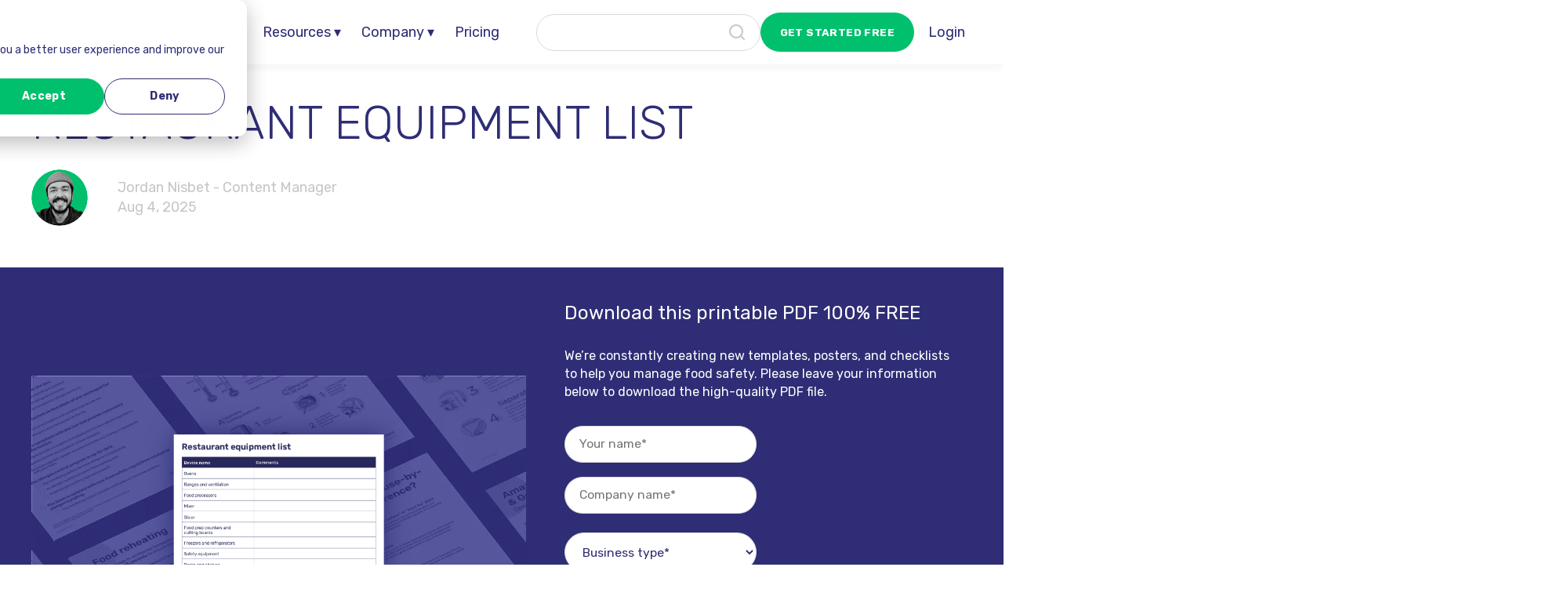

--- FILE ---
content_type: text/html; charset=UTF-8
request_url: https://www.fooddocs.com/food-safety-templates/restaurant-equipment-list
body_size: 36728
content:
<!doctype html><html lang="en"><head>

<script src="https://ajax.googleapis.com/ajax/libs/jquery/3.6.0/jquery.min.js"></script>
<script src="https://cdn.jsdelivr.net/npm/iframe-resizer@4.3.1/js/iframeResizer.min.js"></script>

   <!-- Select2 for searchable dropdowns in free tools -->
    <link href="https://cdn.jsdelivr.net/npm/select2@4.1.0-beta.1/dist/css/select2.min.css" rel="stylesheet">
    <script src="https://cdn.jsdelivr.net/npm/select2@4.1.0-beta.1/dist/js/select2.min.js"></script>
<!--  select2 end -->

    <meta charset="utf-8">
  
    <title>Restaurant Equipment List | Download Free Template</title>
    
    <link rel="preload shortcut icon" href="https://www.fooddocs.com/hubfs/fd_avatar_white@2x-2.png">
    
    <meta name="description" content="A restaurant equipment list helps food business owners focus on which equipment should be prioritized. Fully customizable template.">
    
    
    


    <meta name="viewport" content="width=device-width, initial-scale=1">

    
    <meta property="og:description" content="A restaurant equipment list helps food business owners focus on which equipment should be prioritized. Fully customizable template.">
    <meta property="og:title" content="Restaurant Equipment List | Download Free Template">
    <meta name="twitter:description" content="A restaurant equipment list helps food business owners focus on which equipment should be prioritized. Fully customizable template.">
    <meta name="twitter:title" content="Restaurant Equipment List | Download Free Template">

    

    
    <style>
a.cta_button{-moz-box-sizing:content-box !important;-webkit-box-sizing:content-box !important;box-sizing:content-box !important;vertical-align:middle}.hs-breadcrumb-menu{list-style-type:none;margin:0px 0px 0px 0px;padding:0px 0px 0px 0px}.hs-breadcrumb-menu-item{float:left;padding:10px 0px 10px 10px}.hs-breadcrumb-menu-divider:before{content:'›';padding-left:10px}.hs-featured-image-link{border:0}.hs-featured-image{float:right;margin:0 0 20px 20px;max-width:50%}@media (max-width: 568px){.hs-featured-image{float:none;margin:0;width:100%;max-width:100%}}.hs-screen-reader-text{clip:rect(1px, 1px, 1px, 1px);height:1px;overflow:hidden;position:absolute !important;width:1px}
</style>

<link rel="stylesheet" href="https://www.fooddocs.com/hubfs/hub_generated/template_assets/1/39480335232/1768403769525/template_main.min.css">
<link rel="stylesheet" href="https://www.fooddocs.com/hubfs/hub_generated/module_assets/1/39482382697/1757932777411/module_Navbar_with_Menu.min.css">
<link rel="stylesheet" href="https://www.fooddocs.com/hubfs/hub_generated/module_assets/1/183421445888/1764326270336/module_Block_-_Download_free_template_-_go_to_custom.min.css">
<link rel="stylesheet" href="https://www.fooddocs.com/hubfs/hub_generated/module_assets/1/185823124006/1759237277017/module_Autogenerate_ToC_for_article.min.css">
<link rel="stylesheet" href="https://www.fooddocs.com/hubfs/hub_generated/module_assets/1/185159131943/1765982037719/module_Customizable_CTA_banner_for_Free_templates.min.css">
<link rel="stylesheet" href="https://www.fooddocs.com/hubfs/hub_generated/module_assets/1/39490662192/1741503598079/module_FAQ.min.css">
<link rel="stylesheet" href="https://www.fooddocs.com/hubfs/hub_generated/module_assets/1/141152551218/1746805280098/module_Block_-_Temp_last_FSMS.min.css">
<link rel="stylesheet" href="https://www.fooddocs.com/hubfs/hub_generated/module_assets/1/141161240072/1746805359059/module_Block_-_Temp_last_HACCP.min.css">
<link rel="stylesheet" href="https://www.fooddocs.com/hubfs/hub_generated/module_assets/1/78611669653/1741503612272/module_Block_-_Popular_templates.min.css">
<link rel="stylesheet" href="https://www.fooddocs.com/hubfs/hub_generated/module_assets/1/104461888869/1741503614182/module_Block_-_Article_Start.min.css">
<link rel="stylesheet" href="https://www.fooddocs.com/hubfs/hub_generated/module_assets/1/144778834014/1750153962697/module_Block_-_Free_Temp_Meta_KATRIN.min.css">
<link rel="stylesheet" href="https://www.fooddocs.com/hubfs/hub_generated/module_assets/1/164602649405/1750327922590/module_Block_-_Free_Temp_Meta_JORDAN.css">
<style>
  @font-face {
    font-family: "Rubik";
    font-weight: 700;
    font-style: normal;
    font-display: swap;
    src: url("/_hcms/googlefonts/Rubik/700.woff2") format("woff2"), url("/_hcms/googlefonts/Rubik/700.woff") format("woff");
  }
  @font-face {
    font-family: "Rubik";
    font-weight: 300;
    font-style: normal;
    font-display: swap;
    src: url("/_hcms/googlefonts/Rubik/300.woff2") format("woff2"), url("/_hcms/googlefonts/Rubik/300.woff") format("woff");
  }
  @font-face {
    font-family: "Rubik";
    font-weight: 600;
    font-style: normal;
    font-display: swap;
    src: url("/_hcms/googlefonts/Rubik/600.woff2") format("woff2"), url("/_hcms/googlefonts/Rubik/600.woff") format("woff");
  }
  @font-face {
    font-family: "Rubik";
    font-weight: 400;
    font-style: normal;
    font-display: swap;
    src: url("/_hcms/googlefonts/Rubik/regular.woff2") format("woff2"), url("/_hcms/googlefonts/Rubik/regular.woff") format("woff");
  }
  @font-face {
    font-family: "Rubik";
    font-weight: 700;
    font-style: normal;
    font-display: swap;
    src: url("/_hcms/googlefonts/Rubik/700.woff2") format("woff2"), url("/_hcms/googlefonts/Rubik/700.woff") format("woff");
  }
</style>

<!-- Editor Styles -->
<style id="hs_editor_style" type="text/css">
#hs_cos_wrapper_widget_1623325420984  { display: block !important; text-align: center !important }
#hs_cos_wrapper_widget_1623325420984  { display: block !important; text-align: center !important }
.dnd_area-row-3-max-width-section-centering > .row-fluid {
  max-width: 700px !important;
  margin-left: auto !important;
  margin-right: auto !important;
}
.dnd_area-row-4-max-width-section-centering > .row-fluid {
  max-width: 700px !important;
  margin-left: auto !important;
  margin-right: auto !important;
}
.widget_1646988520554-flexbox-positioning {
  display: -ms-flexbox !important;
  -ms-flex-direction: column !important;
  -ms-flex-align: center !important;
  -ms-flex-pack: start;
  display: flex !important;
  flex-direction: column !important;
  align-items: center !important;
  justify-content: flex-start;
}
.widget_1646988520554-flexbox-positioning > div {
  max-width: 100%;
  flex-shrink: 0 !important;
}
.widget_1646988609900-flexbox-positioning {
  display: -ms-flexbox !important;
  -ms-flex-direction: column !important;
  -ms-flex-align: center !important;
  -ms-flex-pack: start;
  display: flex !important;
  flex-direction: column !important;
  align-items: center !important;
  justify-content: flex-start;
}
.widget_1646988609900-flexbox-positioning > div {
  max-width: 100%;
  flex-shrink: 0 !important;
}
.widget_1646988690901-flexbox-positioning {
  display: -ms-flexbox !important;
  -ms-flex-direction: column !important;
  -ms-flex-align: center !important;
  -ms-flex-pack: start;
  display: flex !important;
  flex-direction: column !important;
  align-items: center !important;
  justify-content: flex-start;
}
.widget_1646988690901-flexbox-positioning > div {
  max-width: 100%;
  flex-shrink: 0 !important;
}
.widget_1646988705446-flexbox-positioning {
  display: -ms-flexbox !important;
  -ms-flex-direction: column !important;
  -ms-flex-align: center !important;
  -ms-flex-pack: start;
  display: flex !important;
  flex-direction: column !important;
  align-items: center !important;
  justify-content: flex-start;
}
.widget_1646988705446-flexbox-positioning > div {
  max-width: 100%;
  flex-shrink: 0 !important;
}
/* HubSpot Styles (default) */
.dnd_area-row-0-padding {
  padding-bottom: 0px !important;
}
.dnd_area-row-1-padding {
  padding-top: 0px !important;
  padding-bottom: 0px !important;
}
.dnd_area-row-2-background-layers {
  background-image: linear-gradient(rgba(46, 45, 117, 1), rgba(46, 45, 117, 1)) !important;
  background-position: left top !important;
  background-size: auto !important;
  background-repeat: no-repeat !important;
}
.dnd_area-row-3-padding {
  padding-bottom: 0px !important;
}
.dnd_area-row-4-padding {
  padding-top: 0px !important;
}
</style>
    

    
    <link rel="canonical" href="https://www.fooddocs.com/food-safety-templates/restaurant-equipment-list">

<style>
/* Makes knowledge base header take up less space */
.hs-kb-search-input-wrapper .hs-search-field__bar {
	min-height: 150px;
}  
  
</style>  
<meta property="og:image" content="https://www.fooddocs.com/hubfs/Rest_equip_checklist_1200x630.png">
<meta property="og:image:width" content="2401">
<meta property="og:image:height" content="1261">
<meta property="og:image:alt" content="Restaurant equipment list | Download Free Template">
<meta name="twitter:image" content="https://www.fooddocs.com/hubfs/Rest_equip_checklist_1200x630.png">
<meta name="twitter:image:alt" content="Restaurant equipment list | Download Free Template">

<meta property="og:url" content="https://www.fooddocs.com/food-safety-templates/restaurant-equipment-list">
<meta name="twitter:card" content="summary_large_image">
<meta http-equiv="content-language" content="en">



<link rel="stylesheet" href="https://www.fooddocs.com/hubfs/hub_generated/template_assets/1/39480335232/1768403769525/template_main.min.css">


    <style>
      input {
        cursor: inherit;
      }

      .a {
        cursor: pointer;
      }
    </style>
  
<!-- Google tag (gtag.js) -->
<script async src="https://www.googletagmanager.com/gtag/js?id=G-3ZY9XV6T2B"></script>
<script>
  window.dataLayer = window.dataLayer || [];
  function gtag(){dataLayer.push(arguments);}
  gtag('js', new Date());

  gtag('config', 'G-3ZY9XV6T2B');
</script>
  
  
    <meta name="google-site-verification" content="nlXCVNS8ZM80sMwphHxs5VuK6VLJtKi7ZuIAjlCKT7k">
    <meta name="“p:domain_verify”" content="“a11d8ad9dfcfddca3992758221f7ca4f”/">
<meta name="generator" content="HubSpot"></head>
<body>
<div class="body-wrapper   hs-content-id-63132162158 hs-landing-page hs-page ">
    
    <div data-global-resource-path="atlas-theme copy 010121/templates/partials/header.html"><div id="hs_cos_wrapper_Navbar" class="hs_cos_wrapper hs_cos_wrapper_widget hs_cos_wrapper_type_module" style="" data-hs-cos-general-type="widget" data-hs-cos-type="module">







<header class="kl-header">

  <nav class="kl-navbar content-wrapper">

    
      
    

  

  

  <a href="https://www.fooddocs.com">
    
        
  
    
  

  <img class="kl-navbar__logo" src="https://www.fooddocs.com/hs-fs/hubfs/fd_logo_.png?quality=low" alt="FoodDocs logo" width="100%" style="max-width: 382px; max-height: 105px">
      
  </a>
    
    
    <div id="mobile-top-end">
    <div class="cta">
             
    

  
    
    
      
    

  
  

  
    <span id="hs_cos_wrapper_Navbar_" class="hs_cos_wrapper hs_cos_wrapper_widget hs_cos_wrapper_type_cta" style="" data-hs-cos-general-type="widget" data-hs-cos-type="cta"><div class="hs-web-interactive-inline" style="" data-hubspot-wrapper-cta-id="156645599893"> 
 <style data-hubspot-cta-style="hs-inline-web-interactive-156645599893">

  a.hs-inline-web-interactive-156645599893 {
    font-size: 24px;background-color: rgba(0,192,109,1.0);border-radius: 25px;padding: 15px 25px;font-family: Rubik,sans-serif;font-size: .75rem;font-weight: bold;letter-spacing: .03em;margin-right: 1rem;transition: background-color .15s linear,border-color .15s linear,color .15s linear;
  }

  a.hs-inline-web-interactive-156645599893 {
    -webkit-font-smoothing: antialiased;cursor: pointer;-moz-user-select: none;-webkit-user-select: none;-o-user-select: none;user-select: none;display: inline-block;font-weight: normal;text-align: center;text-decoration: none;-moz-transition: all .4s ease;-webkit-transition: all .4s ease;-o-transition: all .4s ease;background: rgb(53,116,227);border-radius: 6px;border-width: 0px;color: rgb(255,255,255);font-family: sans-serif;height: auto;transition: all .4s ease;padding: 6px 18px;text-shadow: none;width: auto;font-size: 24px;line-height: 1.5em;    font-size: 24px;background-color: rgba(0,192,109,1.0);border-radius: 25px;padding: 15px 25px;font-family: Rubik,sans-serif;font-size: .75rem;font-weight: bold;letter-spacing: .03em;margin-right: 1rem;transition: background-color .15s linear,border-color .15s linear,color .15s linear;
  }

  a.hs-inline-web-interactive-156645599893:hover {
    background: rgb(58,127,249);color: rgb(255,255,255);
  }

  a.hs-inline-web-interactive-156645599893:active {
    background: rgb(42,92,181);color: rgb(244,244,244);
  }

  a.hs-inline-web-interactive-156645599893:active:hover {
    background: rgb(42,92,181);color: rgb(244,244,244);
  }

</style> 
 <span class="hs-cta-wrapper hs-web-interactive-wrapper"><span class="hs-cta-node hs-web-interactive-node"> <a href="https://cta-service-cms2.hubspot.com/web-interactives/public/v1/track/click?encryptedPayload=AVxigLKE5oe9VY747vos%2F%2B4T5iOoDl6K5ICa3vTFSXPkkHB63N2w0R4ie7JwZMnnWq8EPTKX8Fvq5kzCryUsv4%2F7KtcmDznIxUZHoHJTMPZfY3%2BujtrxsCN%2BAeXa6ile%2FkL8TFmbjMxzbjF4Rpu8wP3TxwSHSRXhsrZnLp1XGXDg6XAYNBQM5uKk903Z3qSJh4FiiHw%3D&amp;portalId=5845715" class="hs-inline-web-interactive-156645599893   " data-hubspot-cta-id="156645599893"> GET STARTED FREE
    <div id="gtx-trans" style="position: absolute; left: 177px; top: 26px;">
     <div class="gtx-trans-icon">
      &nbsp;
     </div>
    </div> </a> </span></span> 
</div></span>

  
  
    </div>


    <button class="hamburger hamburger--squeeze kl-navbar__hamburger" type="button" aria-label="”Open" the menu”>
      <span class="hamburger-box" aria-hidden="”true”">
        <span class="hamburger-inner" aria-hidden="”true”"></span>
      </span>
    </button>
    </div>

<div class="kl-navbar__content">
  <div class="kl-navbar__start">
    <ul class="kl-navbar__menu">
      
        

        <li class="kl-navbar__item">
          <a class="kl-navbar__button" href="#" target="_self">
            <span>Solutions  ▾</span>
          </a>
          
          <div class="kl-navbar__panel">
            <div class="kl-navbar__panel-wrapper">
              
                <div class="kl-navbar__section">
                  
                  
                    <div class="kl-navbar__description kl-navbar__description--full">
                      <span class="category-title">Products</span>
                    </div>
                  
                  
                  
                  
                    <div class="kl-navbar__categories">
                      
                        
                        <div class="kl-navbar__description">
                          <a href="https://www.fooddocs.com/monitoring"><p><strong>Monitoring&nbsp;<br></strong> <span class="menu-description">Set up a smart Food Safety System with customized monitoring tasks in 15 minutes</span></p></a>
                        </div>
                      
                        
                        <div class="kl-navbar__description">
                          <a href="https://www.fooddocs.com/food-traceability"><p><strong>Traceability&nbsp;<br></strong> <span class="menu-description">Discover Traceability System to manage and plan your production with ease </span></p></a>
                        </div>
                      
                        
                        <div class="kl-navbar__description">
                          <a href="https://www.fooddocs.com/haccp-plan"><p><strong>HACCP<br></strong> <span class="menu-description">Create your HACCP system and download the HACCP Plan in less than 1 hour </span></p></a>
                        </div>
                      
                    </div>
                  

                </div>
              
                <div class="kl-navbar__section">
                  
                  
                    <div class="kl-navbar__description kl-navbar__description--full">
                      <span class="category-title">Industries</span>
                    </div>
                  
                  
                  
                  
                    <div class="kl-navbar__categories">
                      
                        
                        <div class="kl-navbar__description">
                          <a href="https://www.fooddocs.com/restaurant-food-safety-software"><p><strong>Restaurants&nbsp;<br></strong> <span class="menu-description">See how FoodDocs streamlines restaurant food safety operations and helps companies grow</span></p></a>
                        </div>
                      
                        
                        <div class="kl-navbar__description">
                          <a href="https://www.fooddocs.com/retail-food-safety-software"><p><strong>Retail&nbsp;<br></strong> <span class="menu-description">See how FoodDocs simplifies food safety monitoring and compliance for retail</span></p></a>
                        </div>
                      
                        
                        <div class="kl-navbar__description">
                          <a href="https://www.fooddocs.com/healthcare-food-safety-software"><p><strong>Healthcare&nbsp;<br></strong> <span class="menu-description">See how FoodDocs makes it easy to keep care home residents safe</span></p></a>
                        </div>
                      
                    </div>
                  

                </div>
              
                <div class="kl-navbar__section">
                  
                  
                    <div class="kl-navbar__description kl-navbar__description--full">
                      <span class="category-title">Top features</span>
                    </div>
                  
                  
                  
                  
                    <div class="kl-navbar__categories">
                      
                        
                        <div class="kl-navbar__description">
                          <a href="https://www.fooddocs.com/food-safety-solutions#FastSetup"><p><strong>Smart Setup&nbsp;<br></strong> <span class="menu-description">Set up your system in minutes by answering some simple questions about your business</span></p></a>
                        </div>
                      
                        
                        <div class="kl-navbar__description">
                          <a href="https://www.fooddocs.com/food-safety-solutions#FullyCustomizableSystem"><p><strong>Educative Instructions&nbsp;<br></strong> <span class="menu-description">Help your team complete daily tasks correctly with photo or video instructions</span></p></a>
                        </div>
                      
                        
                        <div class="kl-navbar__description">
                          <a href="https://www.fooddocs.com/food-safety-solutions#EasyMonitoring"><p><strong>Smart Notifications&nbsp;<br></strong> <span class="menu-description">Mobile app notifications help your team keep track of and complete tasks on time</span></p></a>
                        </div>
                      
                        
                        <div class="kl-navbar__description">
                          <a href="https://www.fooddocs.com/food-safety-solutions#RealTimeOverview"><p><strong>Real-Time Overview&nbsp;<br></strong> <span class="menu-description">Save time on supervision with a simple food safety status overview of all your locations</span></p></a>
                        </div>
                      
                        
                        <div class="kl-navbar__description">
                          <a href="https://www.fooddocs.com/food-safety-solutions#DigitalMonitoringLog"><p><strong>Monitoring Logbook&nbsp;<br></strong> <span class="menu-description">Get a detailed overview of your completed tasks and protect your brand by staying compliant</span></p></a>
                        </div>
                      
                        
                        <div class="kl-navbar__description">
                          <a href="https://www.fooddocs.com/food-safety-solutions#Integrations"><p><strong>Sensor Integrations&nbsp;<br></strong> <span class="menu-description">Easily connect with smart devices and temperature sensors to make monitoring faster</span></p></a>
                        </div>
                      
                        
                        <div class="kl-navbar__description">
                          <a href="https://www.fooddocs.com/food-safety-solutions#FastSetup"><p>See all features<strong> <span data-char-info="U+2192: RIGHTWARDS ARROW">→</span></strong></p></a>
                        </div>
                      
                    </div>
                  

                </div>
              
            </div>
          </div>
        </li>
      
        

        <li class="kl-navbar__item">
          <a class="kl-navbar__button" href="#" target="_self">
            <span>Resources ▾</span>
          </a>
          
          <div class="kl-navbar__panel">
            <div class="kl-navbar__panel-wrapper">
              
                <div class="kl-navbar__section">
                  
                  
                  
                  
                  
                    <div class="kl-navbar__categories">
                      
                        
                        <div class="kl-navbar__description">
                          <a href="https://www.fooddocs.com/food-safety-templates"><p><strong>Free Templates&nbsp;<br></strong> <span class="menu-description">More than 200 food safety posters, checklists, charts, logs and tools to download for free</span></p></a>
                        </div>
                      
                        
                        <div class="kl-navbar__description">
                          <a href="https://www.fooddocs.com/post"><p><strong>Blog&nbsp;<br></strong> <span class="menu-description">Read useful tips about how to serve 100% safe food</span></p></a>
                        </div>
                      
                        
                        <div class="kl-navbar__description">
                          <a href="https://www.fooddocs.com/post/tag/case-study"><p><strong>Case Studies&nbsp;<br></strong> <span class="menu-description">Find out how our clients benefited from using the FoodDocs system</span></p></a>
                        </div>
                      
                        
                        <div class="kl-navbar__description">
                          <a href="https://www.fooddocs.com/food-safety-books"><p><strong>Food Safety eBooks&nbsp;<br></strong> <span class="menu-description">Access a collection of eBooks to gain essential knowledge for effective food safety</span></p></a>
                        </div>
                      
                    </div>
                  

                </div>
              
                <div class="kl-navbar__section">
                  
                  
                  
                  
                  
                    <div class="kl-navbar__categories">
                      
                        
                        <div class="kl-navbar__description">
                          <a href="https://www.fooddocs.com/how-does-fooddocs-work"><p><strong>Explainer videos&nbsp;<br></strong> <span class="menu-description">See how FoodDocs can easily digitize and support your food safety management system</span></p></a>
                        </div>
                      
                        
                        <div class="kl-navbar__description">
                          <a href="https://www.fooddocs.com/knowledge"><p><strong>Knowledge Base&nbsp;<br></strong> <span class="menu-description">All the resources you need to implement and use FoodDocs</span></p></a>
                        </div>
                      
                        
                        <div class="kl-navbar__description">
                          <a href="https://www.fooddocs.com/food-safety-terms"><p><strong>Food Safety Terms&nbsp;<br></strong> <span class="menu-description">Read our glossary and bring yourself up to date with all food safety related terms</span></p></a>
                        </div>
                      
                        
                        <div class="kl-navbar__description">
                          <a href="https://www.fooddocs.com/food-safety-compliance-software"><p><strong>Complying with standards&nbsp;<br></strong> <span class="menu-description">Check how to easily comply with your food safety standard</span></p></a>
                        </div>
                      
                    </div>
                  

                </div>
              
            </div>
          </div>
        </li>
      
        

        <li class="kl-navbar__item">
          <a class="kl-navbar__button" href="#" target="_self">
            <span>Company ▾</span>
          </a>
          
          <div class="kl-navbar__panel">
            <div class="kl-navbar__panel-wrapper">
              
                <div class="kl-navbar__section">
                  
                  
                  
                  
                  
                    <div class="kl-navbar__categories">
                      
                        
                        <div class="kl-navbar__description">
                          <a href="https://www.fooddocs.com/about"><p><strong>About Us &nbsp;<br></strong> <span class="menu-description">Learn more about FoodDocs and get in touch with us</span></p></a>
                        </div>
                      
                        
                        <div class="kl-navbar__description">
                          <a href="https://www.fooddocs.com/contact"><p><strong>Contact Us&nbsp;<br></strong> <span class="menu-description">Get in touch to work together toward your business's food safety standards</span></p></a>
                        </div>
                      
                        
                        <div class="kl-navbar__description">
                          <a href="https://www.fooddocs.com/partners"><p><strong>Partner Program&nbsp;<br></strong> <span class="menu-description">Join our Partner Program to earn commission for every client you refer</span></p></a>
                        </div>
                      
                        
                        <div class="kl-navbar__description">
                          <a href="https://www.fooddocs.com/integrations"><p><strong>Integrate with Us&nbsp;<br></strong> <span class="menu-description">Join FoodDocs' growing ecosystem of Integration Partners</span></p></a>
                        </div>
                      
                    </div>
                  

                </div>
              
            </div>
          </div>
        </li>
      
        

        <li class="kl-navbar__item">
          <a class="kl-navbar__button" href="/pricing" target="_self">
            <span>Pricing</span>
          </a>
          
          <div class="kl-navbar__panel">
            <div class="kl-navbar__panel-wrapper">
              
            </div>
          </div>
        </li>
      
    </ul>



      
                      <div class="hs-search-field"> 
                  <div class="hs-search-field__bar"> 
                    <form action="/hs-search-results">
           
            <input type="text" class="hs-search-field__input" name="term" autocomplete="off" aria-label="Search" placeholder="">


              <input type="hidden" name="type" value="SITE_PAGE">


              <input type="hidden" name="type" value="LANDING_PAGE">

              <input type="hidden" name="type" value="BLOG_POST">
              <input type="hidden" name="type" value="LISTING_PAGE">


               </form>
             </div>
           <ul class="hs-search-field__suggestions"></ul>
          </div>
        </div>
      <div class="kl-navbar__end">

        
       
    

  
    
    
      
    

  
  

  
    <span id="hs_cos_wrapper_Navbar_" class="hs_cos_wrapper hs_cos_wrapper_widget hs_cos_wrapper_type_cta" style="" data-hs-cos-general-type="widget" data-hs-cos-type="cta"><div class="hs-web-interactive-inline" style="" data-hubspot-wrapper-cta-id="156645599893"> 
 <style data-hubspot-cta-style="hs-inline-web-interactive-156645599893">

  a.hs-inline-web-interactive-156645599893 {
    font-size: 24px;background-color: rgba(0,192,109,1.0);border-radius: 25px;padding: 15px 25px;font-family: Rubik,sans-serif;font-size: .75rem;font-weight: bold;letter-spacing: .03em;margin-right: 1rem;transition: background-color .15s linear,border-color .15s linear,color .15s linear;
  }

  a.hs-inline-web-interactive-156645599893 {
    -webkit-font-smoothing: antialiased;cursor: pointer;-moz-user-select: none;-webkit-user-select: none;-o-user-select: none;user-select: none;display: inline-block;font-weight: normal;text-align: center;text-decoration: none;-moz-transition: all .4s ease;-webkit-transition: all .4s ease;-o-transition: all .4s ease;background: rgb(53,116,227);border-radius: 6px;border-width: 0px;color: rgb(255,255,255);font-family: sans-serif;height: auto;transition: all .4s ease;padding: 6px 18px;text-shadow: none;width: auto;font-size: 24px;line-height: 1.5em;    font-size: 24px;background-color: rgba(0,192,109,1.0);border-radius: 25px;padding: 15px 25px;font-family: Rubik,sans-serif;font-size: .75rem;font-weight: bold;letter-spacing: .03em;margin-right: 1rem;transition: background-color .15s linear,border-color .15s linear,color .15s linear;
  }

  a.hs-inline-web-interactive-156645599893:hover {
    background: rgb(58,127,249);color: rgb(255,255,255);
  }

  a.hs-inline-web-interactive-156645599893:active {
    background: rgb(42,92,181);color: rgb(244,244,244);
  }

  a.hs-inline-web-interactive-156645599893:active:hover {
    background: rgb(42,92,181);color: rgb(244,244,244);
  }

</style> 
 <span class="hs-cta-wrapper hs-web-interactive-wrapper"><span class="hs-cta-node hs-web-interactive-node"> <a href="https://cta-service-cms2.hubspot.com/web-interactives/public/v1/track/click?encryptedPayload=AVxigLKE5oe9VY747vos%2F%2B4T5iOoDl6K5ICa3vTFSXPkkHB63N2w0R4ie7JwZMnnWq8EPTKX8Fvq5kzCryUsv4%2F7KtcmDznIxUZHoHJTMPZfY3%2BujtrxsCN%2BAeXa6ile%2FkL8TFmbjMxzbjF4Rpu8wP3TxwSHSRXhsrZnLp1XGXDg6XAYNBQM5uKk903Z3qSJh4FiiHw%3D&amp;portalId=5845715" class="hs-inline-web-interactive-156645599893   " data-hubspot-cta-id="156645599893"> GET STARTED FREE
    <div id="gtx-trans" style="position: absolute; left: 177px; top: 26px;">
     <div class="gtx-trans-icon">
      &nbsp;
     </div>
    </div> </a> </span></span> 
</div></span>

  
  
        
    

  
    

  

  
    
    <a class="kl-navbar__button" href="https://app.fooddocs.com/auth/login">
      <span>Login</span>
    </a>
  
  
      </div>
      

      
    </div>

  </nav>


  
</header>


<div class="kl-header-placeholder"></div></div>


<button id="free_template_download" hidden>
  I'm broken!!!
</button>

<script defer>
  
      const free_button = document.getElementById('free_template_download');

  function showThanks() {
     const oldMessage = document.getElementsByClassName("hbspt-form")[0]; 
    
     console.log(oldMessage);
     oldMessage.style.display = "none";
    
     const element = document.getElementById("looky"); 
     element.style.display = "flex";
    
  }
   free_button.addEventListener("click", showThanks, false);
  
</script></div>
    

    

<main class="body-container-wrapper">
  
<div id="page-timestamp" style="display: none">Aug 4, 2025</div>  
  
<!-- sidescroller algus-->
<div class="sidescroller-container" id="scTempTools" style="display: none">
<div class="sidescroller">
<img src="https://www.fooddocs.com/hubfs/template-sidescroller-img-5.png" style="width: 300px; height: auto; max-width: 100%;" loading="lazy" alt="Visit the food safety template hub">  
<p class="sidescroller-text">See how FoodDocs works</p>
<!--HubSpot Call-to-Action Code --><span class="hs-cta-wrapper" id="hs-cta-wrapper-b94ba28b-8d2e-4336-aac8-f873bc346533"><span class="hs-cta-node hs-cta-b94ba28b-8d2e-4336-aac8-f873bc346533" id="hs-cta-b94ba28b-8d2e-4336-aac8-f873bc346533"><!--[if lte IE 8]><div id="hs-cta-ie-element"></div><![endif]--><a href="https://cta-redirect.hubspot.com/cta/redirect/5845715/b94ba28b-8d2e-4336-aac8-f873bc346533" target="_blank" rel="noopener"><img class="hs-cta-img" id="hs-cta-img-b94ba28b-8d2e-4336-aac8-f873bc346533" style="border-width:0px;" src="https://no-cache.hubspot.com/cta/default/5845715/b94ba28b-8d2e-4336-aac8-f873bc346533.png" alt="TRY FOR FREE"></a></span><script charset="utf-8" src="https://js.hscta.net/cta/current.js"></script><script type="text/javascript"> hbspt.cta.load(5845715, 'b94ba28b-8d2e-4336-aac8-f873bc346533', {"useNewLoader":"true","region":"na1"}); </script></span><!-- end HubSpot Call-to-Action Code --></div>
</div> 

  
<div class="sidescroller-container" id="scDemo" style="display: none">
<div class="sidescroller">
<img src="https://www.fooddocs.com/hubfs/template-sidescroller-img-5.png" style="width: 300px; height: auto; max-width: 100%;" loading="lazy" alt="Visit the food safety template hub">  
<p class="sidescroller-text">Food Safety System in 15 min</p>
<!--HubSpot Call-to-Action Code --><span class="hs-cta-wrapper" id="hs-cta-wrapper-22178fc5-efb7-475a-941f-aa5e373762c4"><span class="hs-cta-node hs-cta-22178fc5-efb7-475a-941f-aa5e373762c4" id="hs-cta-22178fc5-efb7-475a-941f-aa5e373762c4"><!--[if lte IE 8]><div id="hs-cta-ie-element"></div><![endif]--><a href="https://cta-redirect.hubspot.com/cta/redirect/5845715/22178fc5-efb7-475a-941f-aa5e373762c4" target="_blank" rel="noopener"><img class="hs-cta-img" id="hs-cta-img-22178fc5-efb7-475a-941f-aa5e373762c4" style="border-width:0px;" src="https://no-cache.hubspot.com/cta/default/5845715/22178fc5-efb7-475a-941f-aa5e373762c4.png" alt="BOOK A DEMO"></a></span><script charset="utf-8" src="https://js.hscta.net/cta/current.js"></script><script type="text/javascript"> hbspt.cta.load(5845715, '22178fc5-efb7-475a-941f-aa5e373762c4', {"useNewLoader":"true","region":"na1"}); </script></span><!-- end HubSpot Call-to-Action Code -->
  </div>               
  </div>        
  
  
  
  <div class="sidescroller-container" id="scStandards" style="display: none">
<div class="sidescroller">
<img src="https://www.fooddocs.com/hubfs/template-sidescroller-img-5.png" style="width: 300px; height: auto; max-width: 100%;" loading="lazy" alt="Visit the food safety template hub">    
<p class="sidescroller-text">Comply with your standards</p>
<!--HubSpot Call-to-Action Code --><span class="hs-cta-wrapper" id="hs-cta-wrapper-c725757e-55ed-4177-af05-1baf097e91fb"><span class="hs-cta-node hs-cta-c725757e-55ed-4177-af05-1baf097e91fb" id="hs-cta-c725757e-55ed-4177-af05-1baf097e91fb"><!--[if lte IE 8]><div id="hs-cta-ie-element"></div><![endif]--><a href="https://cta-redirect.hubspot.com/cta/redirect/5845715/c725757e-55ed-4177-af05-1baf097e91fb" target="_blank" rel="noopener"><img class="hs-cta-img" id="hs-cta-img-c725757e-55ed-4177-af05-1baf097e91fb" style="border-width:0px;" src="https://no-cache.hubspot.com/cta/default/5845715/c725757e-55ed-4177-af05-1baf097e91fb.png" alt="BOOK A DEMO"></a></span><script charset="utf-8" src="https://js.hscta.net/cta/current.js"></script><script type="text/javascript"> hbspt.cta.load(5845715, 'c725757e-55ed-4177-af05-1baf097e91fb', {"useNewLoader":"true","region":"na1"}); </script></span><!-- end HubSpot Call-to-Action Code --></div>
</div>  
         <!--more--> <!-- sidescroller algus-->
<div class="sidescroller-container" id="scHACCP" style="display: none">
<div class="sidescroller">
<p class="sidescroller-text">Get your HACCP in<br>1 hour!</p>
<!--HubSpot Call-to-Action Code --><span class="hs-cta-wrapper" id="hs-cta-wrapper-65f9e2d0-7298-4fa6-9c49-c82c067b1eb9"><span class="hs-cta-node hs-cta-65f9e2d0-7298-4fa6-9c49-c82c067b1eb9" id="hs-cta-65f9e2d0-7298-4fa6-9c49-c82c067b1eb9"><!--[if lte IE 8]><div id="hs-cta-ie-element"></div><![endif]--><a href="https://cta-redirect.hubspot.com/cta/redirect/5845715/65f9e2d0-7298-4fa6-9c49-c82c067b1eb9" target="_blank" rel="noopener"><img class="hs-cta-img" id="hs-cta-img-65f9e2d0-7298-4fa6-9c49-c82c067b1eb9" style="border-width:0px;" src="https://no-cache.hubspot.com/cta/default/5845715/65f9e2d0-7298-4fa6-9c49-c82c067b1eb9.png" alt="Sign up now"></a></span><script charset="utf-8" src="https://js.hscta.net/cta/current.js"></script><script type="text/javascript"> hbspt.cta.load(5845715, '65f9e2d0-7298-4fa6-9c49-c82c067b1eb9', {"useNewLoader":"true","region":"na1"}); </script></span><!-- end HubSpot Call-to-Action Code --></div>
</div>
<!-- sidescroller lõpp-->
  
          <style>
            .body-container-wrapper {position: relative}
            
            

            /* sticky banner fix */

            @media screen and (min-width: 921px) {
              .sticky-banner-fix-position { top: 149px !important; }
            }
            .sticky-is-active .kl-navbar__item--active:after {
              top: 149px !important;
            }

            
            #scTempTools.sidescroller-container .sidescroller-text,
            #scDemo.sidescroller-container .sidescroller-text {
              width: 155px !important;
              padding-top: 4px;
            }
            
            #scStandards.sidescroller-container .sidescroller-text,
            #scDemo.sidescroller-container .sidescroller-text {
              width: 150px !important;
              padding-top: 4px;
            }
            
            #scTempTools.sidescroller-container .sidescroller,
            #scStandards.sidescroller-container .sidescroller             
            #scDemo.sidescroller-container .sidescroller {
              max-width: 184px !important;
              padding: .7rem .9rem;
            }  
            
            #scTempTools a#cta_button_5845715_45b7956d-a168-46d4-bbae-42aea88451eb {
              padding: 5px 17px 8px 17px;
            }  
            
            
            #scStandards a#cta_button_5845715_5db7239a-07f0-41f5-9708-8992b1d790ee {
              padding: 5px 19px 8px 19px;
            }            
            
            #scDemo a#cta_button_5845715_91a14020-fde2-415b-aacf-5c46d346149a {
              padding: 5px 18px 8px 18px;
            }  
            
            
            #scTempTools #hsForm_a0e6c100-ec11-486b-a3d1-48691e83a225 {
              padding: 0 !important;
              width: 100% !important;
              padding-left: 8px !important;
            }  

            .sidescroller-container {
              display: none;
              position: absolute;
              top: 0;
              right: 40px;
              height: 100%;
              z-index: 10;
            }

            .sidescroller-container .sidescroller {
              position: sticky;
              top:150px;
              max-width: 175px;
              background-color: white;
              box-shadow: 0px 0px 15px rgb(154 161 177 / 30%);
              padding: .6rem .8rem;
              border-radius: 1rem;
              border: 3px #fff solid;  
            }    

            .sidescroller-container .sidescroller-text {
              margin-bottom: 9px;
              line-height: 120%;
              width: 107px; 
              font-weight: 500;
            }  

            .sidescroller-container.besideArticle {
              right: -250px;
            }
            
            
            
        @media only screen and (max-width: 1700px) {
              .sidescroller-container:not(.besideArticle) {
                display: none !important;
              }    
            }  
            
        @media only screen and (max-width: 1250px) {
              .sidescroller-container.besideArticle {
                display: none !important;
              }
            }  
           
            
          </style>  


  <script>

    
    if (window.location.href.indexOf("food-safety-books") > -1) {        
      $("#scTempTools").css("display", "block");
    } 
    
    if (window.location.href.indexOf("how-does-fooddocs-work") > -1)  {        
      $("#scDemo").css("display", "block");
      $("#scDemo").css("top", "940px");
      $(".body-container-wrapper").css("overflow", "clip");
    } 

    
    
$(window).on('load', function() {    
  
  if (window.location.href.indexOf("food-safety-templates") > -1) {     

    
     // put sidescroller aside the article in food safety templates

var $articleStart = $("#articleStart");

// Check if .articleStart is the last element inside its parent
if (
  $articleStart.length &&
  !$articleStart.is(":last-child")
) {
  var $nextDiv = $articleStart.next("div");
  var $firstDndRow = $nextDiv.find(".dnd-row:not(:has(.ToC-toggle))").first();

  if ($firstDndRow.length) {
    var $scTempTool = $("#scTempTools");
    $("#scTempTools").addClass("besideArticle");
    
    $firstDndRow.append($scTempTool);
    
    $scTempTool.parent().css('position', 'relative');

    // Function to show/hide based on window width
    function toggleToolVisibility() {
      if ($(window).width() < 1250) {
        $scTempTool.hide();
      } else {
        $scTempTool.show();
      }
    }

    // Initial check
    toggleToolVisibility();

    // Update on resize
    $(window).on("resize", toggleToolVisibility);
  }
}




    
    // Commence the sidescroller on most pages
    $("#scTempTools").css("display", "block");
    
    
    
    
  } 

});






    
    if (window.location.href.indexOf("pricing") > -1)  {        
      $("#scDemo").css("display", "block");
      $("#scDemo").css("top", "1681px");
      $(".body-container-wrapper").css("overflow", "clip");
    }         
    
    if (window.location.href.indexOf("food-safety-compliance-software") > -1) {  
      $("#scStandards").css("display", "block");
      $("#scStandards").css("top", "740px");
      $(".body-container-wrapper").css("overflow", "clip");
    }     
    

   /* 
     if (
    (window.location.href.indexOf("food-safety-templates/food-safety-templates") > -1) 
    || (window.location.href.indexOf("food-safety-templates/flow-chart-template") > -1) 
    || (window.location.href.indexOf("food-safety-templates/ccp-food-safety") > -1) 
    || (window.location.href.indexOf("food-safety-templates/what-are-the-critical-control-points-for-food-safety") > -1) 
    || (window.location.href.indexOf("food-safety-templates/ssop") > -1) ) {  

      $("#scTempTools").css("display", "none");
       $("#scHACCP").css("display", "block");
    }    
    */
  </script> 

<!-- sidescroller lõpp-->    
  
  
  
  
 <!-- download block spawn explore... button --->
  
  <!--HubSpot Call-to-Action Code -->
  
  
  
  <!-- end spawn button ---->
  
  
  
  <div class="container-fluid body-container body-container--landing-page">
<div class="row-fluid-wrapper">
<div class="row-fluid">
<div class="span12 widget-span widget-type-cell " style="" data-widget-type="cell" data-x="0" data-w="12">

<div class="row-fluid-wrapper row-depth-1 row-number-1 dnd-section dnd_area-row-0-padding">
<div class="row-fluid ">
<div class="span12 widget-span widget-type-cell dnd-column" style="" data-widget-type="cell" data-x="0" data-w="12">

<div class="row-fluid-wrapper row-depth-1 row-number-2 dnd-row">
<div class="row-fluid ">
<div class="span12 widget-span widget-type-custom_widget dnd-module" style="" data-widget-type="custom_widget" data-x="0" data-w="12">
<div id="hs_cos_wrapper_widget_1623325420984" class="hs_cos_wrapper hs_cos_wrapper_widget hs_cos_wrapper_type_module widget-type-header" style="" data-hs-cos-general-type="widget" data-hs-cos-type="module">



<span id="hs_cos_wrapper_widget_1623325420984_" class="hs_cos_wrapper hs_cos_wrapper_widget hs_cos_wrapper_type_header" style="" data-hs-cos-general-type="widget" data-hs-cos-type="header"><h1>RESTAURANT EQUIPMENT LIST</h1></span></div>

</div><!--end widget-span -->
</div><!--end row-->
</div><!--end row-wrapper -->

</div><!--end widget-span -->
</div><!--end row-->
</div><!--end row-wrapper -->

<div class="row-fluid-wrapper row-depth-1 row-number-3 dnd_area-row-1-padding dnd-section">
<div class="row-fluid ">
<div class="span12 widget-span widget-type-cell dnd-column" style="" data-widget-type="cell" data-x="0" data-w="12">

<div class="row-fluid-wrapper row-depth-1 row-number-4 dnd-row">
<div class="row-fluid ">
<div class="span12 widget-span widget-type-custom_widget dnd-module" style="" data-widget-type="custom_widget" data-x="0" data-w="12">
<div id="hs_cos_wrapper_module_17297256275753" class="hs_cos_wrapper hs_cos_wrapper_widget hs_cos_wrapper_type_module" style="" data-hs-cos-general-type="widget" data-hs-cos-type="module">




  

  

  <div class="kl-rich-text">

    

    <div></div>

    

    
  </div></div>

</div><!--end widget-span -->
</div><!--end row-->
</div><!--end row-wrapper -->

</div><!--end widget-span -->
</div><!--end row-->
</div><!--end row-wrapper -->

<div class="row-fluid-wrapper row-depth-1 row-number-5 dnd_area-row-2-background-layers dnd_area-row-2-background-color dnd-section">
<div class="row-fluid ">
<div class="span12 widget-span widget-type-cell dnd-column" style="" data-widget-type="cell" data-x="0" data-w="12">

<div class="row-fluid-wrapper row-depth-1 row-number-6 dnd-row">
<div class="row-fluid ">
<div class="span12 widget-span widget-type-custom_widget dnd-module" style="" data-widget-type="custom_widget" data-x="0" data-w="12">
<div id="hs_cos_wrapper_widget_1738187462433" class="hs_cos_wrapper hs_cos_wrapper_widget hs_cos_wrapper_type_module" style="" data-hs-cos-general-type="widget" data-hs-cos-type="module"><script src="https://cdn.jsdelivr.net/npm/canvas-confetti@1.6.0/dist/confetti.browser.min.js"></script>



<iframe id="poster" style="margin: 0px auto; display: block;" xml="lang" width="480" height="690" scrolling="no" frameborder="0"></iframe>


<script charset="utf-8" type="text/javascript" src="//js.hsforms.net/forms/v2.js"></script>
<div class="blue-form-block" id="freeTempForm-container">
<div id="posterPreview-container" class="posterPreview-background" style="width: 710px; height: 530px; max-width: 100%; background-image: url('https://www.fooddocs.com/hubfs/freeTempPlaceholder.jpg'); background-size: cover; position: relative;">
  
  
  <img id="posterPreview" src="https://www.fooddocs.com/hubfs/HACCP_templates/PDF/QR/Restaurant-equipment-checklist.png">

    
  
      
  
  </div>
<!--[if lte IE 8]>
<script charset="utf-8" type="text/javascript" src="//js.hsforms.net/forms/v2-legacy.js"></script>
<![endif]-->
<script type="text/javascript" src="//js.hsforms.net/forms/v2.js" charset="utf-8"></script>
<script>  
        console.log("Debug QR should runny now");
  
function launchConfetti() {
  const duration = 1000; // 1 second
  const animationEnd = Date.now() + duration;
  const defaults = { startVelocity: 30, spread: 360, ticks: 60, zIndex: 9999 };

  function randomInRange(min, max) {
    return Math.random() * (max - min) + min;
  }

  const interval = setInterval(function() {
    const timeLeft = animationEnd - Date.now();
    if (timeLeft <= 0) {
      clearInterval(interval);
      return;
    }

    confetti({
      ...defaults,
      particleCount: 5 + Math.floor(randomInRange(0, 5)),
      origin: { x: Math.random(), y: Math.random() - 0.2 }
    });
  }, 50);
}  
  
async function downloadPoster() {
  const iframe = document.getElementById('poster');
  const pdfUrl = ("https://5845715.fs1.hubspotusercontent-na1.net/hubfs/5845715/HACCP_templates/PDF/QR/Restaurant-equipment-checklist.pdf").trim();
  const rawFileName = ("Restaurant equipment list") || '';
  const defaultFileName = rawFileName ? 'FoodDocs - ${rawFileName}' : 'FoodDocs-template.pdf';
  const isPDF = pdfUrl.toLowerCase().endsWith('.pdf');

  const progressContainer = document.getElementById("download-progress");
  const progressBar = document.getElementById("progress-bar");
  const progressText = document.getElementById("progress-text");
  const looky = document.getElementById("looky");
  const previewBlock = document.getElementById("product-preview-block");

  $("#after-download").css("display", "flex");

  // Ensure UI elements exist
  if (!progressBar || !progressText) {
    console.error("Progress UI elements not found (#progress-bar or #progress-text).");
    return;
  }

  // Ensure the ready message element exists (but keep it hidden initially)
  let readyMessage = document.getElementById("download-ready-message");
  if (!readyMessage) {
    readyMessage = document.createElement("p");
    readyMessage.id = "download-ready-message";
    readyMessage.style.marginTop = "0.5rem";
    readyMessage.style.marginBottom = "0";    
    readyMessage.style.color = "white";
    readyMessage.style.fontWeight = "normal";
    readyMessage.style.display = "none";
    readyMessage.style.fontSize = "14px";    
    // Place it immediately after the progress container (if exists)
    if (progressContainer && progressContainer.parentNode) {
      progressContainer.appendChild(readyMessage);
    } else {
      document.body.appendChild(readyMessage);
    }
  }
  readyMessage.style.display = "none";
  readyMessage.textContent = "Enjoy! The file is in your downloads folder."; // text to show later

  // Show looky, preview, and progress UI
  if (looky) looky.style.display = "block";
  if (previewBlock) previewBlock.style.display = "flex";
  if (progressContainer) progressContainer.style.display = "block";

  // Smooth fake progress for at least minDuration ms
  const minDuration = 10000; // 10 seconds
  await runFakeProgress(minDuration, progressBar, progressText);

  // After fake progress completes, start fetching file
  try {
    progressText.textContent = "Fetching file...";
    const response = await fetch(pdfUrl, { method: 'GET' });
    if (!response.ok) throw new Error(`HTTP ${response.status}`);

    const blob = await response.blob();

    // Derive and clean filename
    let fileName = defaultFileName;
    try {
      const urlFile = pdfUrl.split("/").pop().split("?")[0] || '';
      if (urlFile) fileName = decodeURIComponent(urlFile.replace(/\+/g, ' ')).replace(/%20/g, ' ');
      // fallback to default if empty
      if (!fileName) fileName = defaultFileName;
    } catch (err) {
      fileName = defaultFileName;
    }

    // Update progress text to "Download ready: file name"
    progressBar.style.width = "100%";
    progressText.textContent = `Download ready: ${fileName}`;

    // Create blob URL, set iframe if PDF and trigger download
    const blobUrl = URL.createObjectURL(blob);
    if (isPDF && iframe) {
      iframe.src = blobUrl;
      launchConfetti();
      $(".cta-heading").hide();
    }

    // Trigger native download
    const a = document.createElement('a');
    a.href = blobUrl;
    a.download = fileName;
    a.style.display = 'none';
    document.body.appendChild(a);
    a.click();
    a.remove();

    // Show the separate message BELOW the progress bar
    readyMessage.style.display = "block";

    // Release object URL after some time to avoid memory leak
    setTimeout(() => {
      try { URL.revokeObjectURL(blobUrl); } catch (e) { /* noop */ }
    }, 30_000);

  } catch (err) {
    console.error("Error fetching/downloading file:", err);
    progressText.textContent = "An error occurred while downloading the file.";
    // keep readyMessage hidden
  }
}

// Helper: smooth fake progress animation for `duration` milliseconds (resolves when finished)
function runFakeProgress(durationMs, progressBarEl, progressTextEl) {
  return new Promise(resolve => {
    const start = performance.now();
    function frame(now) {
      const elapsed = now - start;
      const pct = Math.min(100, (elapsed / durationMs) * 100);
      progressBarEl.style.width = pct + "%";
      progressTextEl.textContent = `Preparing your download... ${Math.round(pct)}%`;
      if (pct < 100) {
        requestAnimationFrame(frame);
      } else {
        // small delay to ensure 100% is visible before resolving
        setTimeout(resolve, 150);
      }
    }
    requestAnimationFrame(frame);
  });
}

// code to change copy according to QR code present
  

document.addEventListener("DOMContentLoaded", async () => {
  console.log("Debug QR runkiii well");

  try {
    // Use HubSpot's public URL
    const assetURL = "//5845715.fs1.hubspotusercontent-na1.net/hubfs/5845715/raw_assets/public/atlas-theme%20copy%20010121/css/tools/output.json";
    const res = await fetch(assetURL);

    // Check the content type
    const contentType = res.headers.get("content-type");
    if (!contentType || !contentType.includes("application/json")) {
      const text = await res.text();
      console.error("Fetched asset is not JSON. Response:", text);
      return;
    }

    const qrData = await res.json();
    console.log("Fetched QR data:", qrData);

    const currentURL = window.location.href.split(/[?#]/)[0];
    console.log("Current URL:", currentURL);

    const matched = qrData.find(item => item.landing === currentURL || item.landing === currentURL + '/');
    if (!matched) {
      console.log("No matching landing page found");
      return;
    }

    console.log("Matched QR link:", matched.qrLink);

    const qrContentMap = {
      "https://www.fooddocs.com/food-temperature-log": { title: "This is how Digital Cooking Logs save 20% of your time on daily tasks:", steps: ["Get upcoming task notifications","Add data into the app","Check the status of tasks in real-time"], img: "https://www.fooddocs.com/hs-fs/hubfs/cooking-log-valge.gif" },
      "https://www.fooddocs.com/temperature-log": { title: "This is how Digital Temperature Logs save 20% of your time on daily tasks:", steps: ["Get upcoming task notifications","Add data into the app","Check the status of tasks in real-time"], img: "https://www.fooddocs.com/hs-fs/hubfs/HACCP_templates/Cropped_gifs/Temperature-log%20valge.gif" },
      "https://www.fooddocs.com/holding-temp-for-hot-food": { title: "This is how Digital Hot Holding Logs save 20% of your time on daily tasks:", steps: ["Get upcoming task notifications","Add data into the app","Check the status of tasks in real-time"], img: "https://www.fooddocs.com/hs-fs/hubfs/Hot-holding-log-valge.gif" },
      "https://www.fooddocs.com/calibrate-thermometer": { title: "This is how Digital Calibration Logs save 20% of your time on daily tasks:", steps: ["Get upcoming task notifications","Add data into the app","Check the status of tasks in real-time"], img: "https://www.fooddocs.com/hs-fs/hubfs/digital-calibration-log-valge.gif" },
      "https://www.fooddocs.com/food-traceability-software": { title: "This is how our Smart Traceability App save 20% of your time on daily tasks:", steps: ["Choose the foods to produce and calculate the ingredients","Complete your traceability log","Check the status of tasks in real-time"], img: "https://www.fooddocs.com/hs-fs/hubfs/HACCP_templates/Cropped_gifs/Prepare%20ingredient%20step%201%20valge.gif" },
      "https://www.fooddocs.com/digital-food-safety": { title: "This is how our Digital Food Safety platform saves 20% of your time on daily tasks:", steps: ["Get upcoming task notifications","Add data into the app","Check the status of tasks in real-time"], img: "https://www.fooddocs.com/hs-fs/hubfs/HACCP_templates/Cropped_gifs/digital-food-safety.gif" },
      "https://www.fooddocs.com/receiving-food": { title: "This is how Digital Receiving Logs save 20% of your time on daily tasks:", steps: ["Get upcoming task notifications","Add data into the app","Check the status of tasks in real-time"], img: "https://www.fooddocs.com/hs-fs/hubfs/Digital-receiving-log-valge.gif" },
      "https://www.fooddocs.com/cooling-food": { title: "This is how Digital Cooling Logs save 20% of your time on daily tasks:", steps: ["Get upcoming task notifications","Add data into the app","Check the status of tasks in real-time"], img: "https://www.fooddocs.com/hs-fs/hubfs/Digital-cooling-log-valge.gif" },
      "https://www.fooddocs.com/opening-and-closing-checklist": { title: "This is how Digital Opening and Closing Checklists save 20% of your time on daily tasks:", steps: ["Get upcoming task notifications","Add data into the app","Check the status of tasks in real-time"], img: "https://www.fooddocs.com/hs-fs/hubfs/Opening%20and%20closing%20checklist%20valge.gif" },
      "https://www.fooddocs.com/health-inspection": { title: "This is how Digital Health Inspection Checklists save 20% of your time on daily tasks:", steps: ["Get upcoming task notifications","Add data into the app","Check the status of tasks in real-time"], img: "https://www.fooddocs.com/hs-fs/hubfs/Health%20inspection%20checklist%20valge.gif" },
      "https://www.fooddocs.com/cleaning-schedule": { title: "This is how Digital Cleaning Checklists save 20% of your time on daily tasks:", steps: ["Get upcoming task notifications","Add data into the app","Check the status of tasks in real-time"], img: "https://www.fooddocs.com/hs-fs/hubfs/HACCP_templates/Cropped_gifs/Cleaning%20checklist%20valge.gif" },
      "https://www.fooddocs.com/allergen-matrix": { title: "This is how a Digital Food Allergen Matrix save 20% of your time on daily tasks:", steps: ["Insert all your recipes","Your Allergen Matrix is created automatically","Share allergen info easily with your team and customers"], img: "https://www.fooddocs.com/hubfs/Food%20allergen%20matrix%20valge%20cropped.gif" }
    };

    const content = qrContentMap[matched.qrLink];
    if (!content) {
      console.log("No content mapping for this QR link");
      return;
    }

    const textsBlock = document.querySelector("#product-preview-block .texts-block");
    if (textsBlock) {
      const p = textsBlock.querySelector("p strong");
      if (p) p.textContent = content.title;

      const ol = textsBlock.querySelector("ol");
      if (ol) ol.innerHTML = content.steps.map(step => `<li>${step}</li>`).join("");
    }

    const img = document.querySelector("#product-preview-gif");
    if (img) {
      console.log("Setting image src to:", content.img);
      img.src = content.img;
      img.removeAttribute('srcset');
      console.log("Removed srcset attribute");

      if (content.img === "https://www.fooddocs.com/hubfs/Food%20allergen%20matrix%20valge%20cropped.gif") {
        console.log("Allergen GIF detected, adding .laptop-size class to #product-preview-block");
        const block = document.querySelector("#product-preview-block");
        if (block) block.classList.add("laptop-size");
      }
    }



  } catch (err) {
    console.error("Error loading QR mapping or updating content:", err);
  }
});







  
  hbspt.forms.create({
    region: "na1",
    portalId: "5845715",
    formId: "544b077d-61f0-4606-8a17-c45f5681981e",
    onFormSubmit: function($form) {
      downloadPoster();
      document.getElementById('free_template_download').dispatchEvent(new MouseEvent('click', {
        view: window,
        bubbles: false,
        cancelable: true
      }));
        } 
});
  </script>
  
<a class="button button--outlined customButton move notseen" href="https://www.fooddocs.com/food-safety-templates/kitchen-utensils-list" target="_blank">
      <span>GET CUSTOM VERSION</span>
    </a>
  
<div id="after-download">
  
  
<div id="looky" class="download-cta" style="padding: 0rem 0.5rem 2rem; display: none; align-items: center; justify-content: center; ">
<div class="cta-text-wrapper" style="width: 100%;">
<!-- Progress container -->
<div id="download-progress" style="display: none; margin: 0rem 0;">
<div id="progress-text" style="margin-bottom: 0.5rem; font-weight: bold; color: white;">Preparing download...</div>
<div style="background: #eee; border-radius: 5px; overflow: hidden; width: 100%; height: 10px;">
<div id="progress-bar" style="background: #4caf50; width: 0%; height: 100%; transition: width 0.3s;">&nbsp;</div>
</div>
</div>
</div>
</div>
  
 <div id="product-preview-block">
  <div class="product-preview-block-inner">
    <img src="https://www.fooddocs.com/hs-fs/hubfs/HACCP_templates/Cropped_gifs/digital-food-safety.gif?width=245&amp;height=400&amp;name=digital-food-safety.gif" width="245" height="400" loading="lazy" alt="digital-food-safety" id="product-preview-gif" srcset="https://www.fooddocs.com/hs-fs/hubfs/HACCP_templates/Cropped_gifs/digital-food-safety.gif?width=123&amp;height=200&amp;name=digital-food-safety.gif 123w, https://www.fooddocs.com/hs-fs/hubfs/HACCP_templates/Cropped_gifs/digital-food-safety.gif?width=245&amp;height=400&amp;name=digital-food-safety.gif 245w, https://www.fooddocs.com/hs-fs/hubfs/HACCP_templates/Cropped_gifs/digital-food-safety.gif?width=368&amp;height=600&amp;name=digital-food-safety.gif 368w, https://www.fooddocs.com/hs-fs/hubfs/HACCP_templates/Cropped_gifs/digital-food-safety.gif?width=490&amp;height=800&amp;name=digital-food-safety.gif 490w, https://www.fooddocs.com/hs-fs/hubfs/HACCP_templates/Cropped_gifs/digital-food-safety.gif?width=613&amp;height=1000&amp;name=digital-food-safety.gif 613w, https://www.fooddocs.com/hs-fs/hubfs/HACCP_templates/Cropped_gifs/digital-food-safety.gif?width=735&amp;height=1200&amp;name=digital-food-safety.gif 735w" sizes="(max-width: 245px) 100vw, 245px">
    <div class="product-preview-block-right">
      <div class="texts-block">
        <p><strong>This is how our Digital Food Safety platform saves 20% of your time on daily tasks:</strong></p>
        <ol>
          <li>Get upcoming task notifications</li>
          <li>Add data into the app</li>
          <li>Check the status of tasks in real-time</li>
        </ol>

        <!-- HubSpot Call-to-Action Code -->
        <span class="hs-cta-wrapper" id="hs-cta-wrapper-4907d658-0993-4b96-848f-69017ef9b759">
          <span class="hs-cta-node hs-cta-4907d658-0993-4b96-848f-69017ef9b759" id="hs-cta-4907d658-0993-4b96-848f-69017ef9b759">
            <a href="https://cta-redirect.hubspot.com/cta/redirect/5845715/4907d658-0993-4b96-848f-69017ef9b759" target="_blank" rel="noopener">
              <img class="hs-cta-img" style="border-width: 0px; font-size: 12px !important; padding: 8px 20px !important;" id="hs-cta-img-4907d658-0993-4b96-848f-69017ef9b759" src="https://no-cache.hubspot.com/cta/default/5845715/4907d658-0993-4b96-848f-69017ef9b759.png" alt="TRY 14-DAY FREE TRIAL">
            </a>
          </span>
          <script src="https://js.hscta.net/cta/current.js" charset="utf-8"></script>
          <script type="text/javascript">
            hbspt.cta.load(5845715, '4907d658-0993-4b96-848f-69017ef9b759', {"useNewLoader":"true","region":"na1"});
          </script>
        </span>
        <!-- end HubSpot Call-to-Action Code -->
      </div>

      <div class="testimonials-block beige">
        <div class="testimonial-container">
          <div class="testimonial-upper-content">
            <img class="testimonial-quotemarks" src="https://www.fooddocs.com/hs-fs/hubfs/jutum%C3%A4rgid.png?width=38&amp;height=32&amp;name=jutum%C3%A4rgid.png" alt="quotation marks" width="38" height="32" srcset="https://www.fooddocs.com/hs-fs/hubfs/jutum%C3%A4rgid.png?width=19&amp;height=16&amp;name=jutum%C3%A4rgid.png 19w, https://www.fooddocs.com/hs-fs/hubfs/jutum%C3%A4rgid.png?width=38&amp;height=32&amp;name=jutum%C3%A4rgid.png 38w, https://www.fooddocs.com/hs-fs/hubfs/jutum%C3%A4rgid.png?width=57&amp;height=48&amp;name=jutum%C3%A4rgid.png 57w, https://www.fooddocs.com/hs-fs/hubfs/jutum%C3%A4rgid.png?width=76&amp;height=64&amp;name=jutum%C3%A4rgid.png 76w, https://www.fooddocs.com/hs-fs/hubfs/jutum%C3%A4rgid.png?width=95&amp;height=80&amp;name=jutum%C3%A4rgid.png 95w, https://www.fooddocs.com/hs-fs/hubfs/jutum%C3%A4rgid.png?width=114&amp;height=96&amp;name=jutum%C3%A4rgid.png 114w" sizes="(max-width: 38px) 100vw, 38px">
            <p class="testimonial-text">
              <em><strong>When food safety was still handled on paper, I typically spent a couple of hours per day </strong>getting the papers and going around checking or completing tasks… <strong>Now I can sit down and it's just all there in one place. It takes me 5-10 minutes.</strong></em>
            </p>
          </div>
          <div class="testimonial-lower-content">
            <div class="testimonial-lower-content-description">
              <p class="testimonial-name">Ruth B.</p>
              <p class="testimonial-title">Store Manager</p>
            </div>
          </div>
        </div>
      </div>
    </div>
  </div>
</div>
 
  </div>  
</div></div>

</div><!--end widget-span -->
</div><!--end row-->
</div><!--end row-wrapper -->

</div><!--end widget-span -->
</div><!--end row-->
</div><!--end row-wrapper -->

<div class="row-fluid-wrapper row-depth-1 row-number-7 dnd_area-row-3-max-width-section-centering dnd-section dnd_area-row-3-padding">
<div class="row-fluid ">
<div class="span12 widget-span widget-type-cell dnd-column" style="" data-widget-type="cell" data-x="0" data-w="12">

<div class="row-fluid-wrapper row-depth-1 row-number-8 dnd-row">
<div class="row-fluid ">
<div class="span12 widget-span widget-type-custom_widget dnd-module" style="" data-widget-type="custom_widget" data-x="0" data-w="12">
<div id="hs_cos_wrapper_widget_1744229477204" class="hs_cos_wrapper hs_cos_wrapper_widget hs_cos_wrapper_type_module" style="" data-hs-cos-general-type="widget" data-hs-cos-type="module">

<script type="text/javascript" src="//js.hsforms.net/forms/v2.js"></script>

<div class="ToC-toggle not-visible">
  
    <div id="ToC-activated"><span>ToC is currently active</span></div>
  
</div></div>

</div><!--end widget-span -->
</div><!--end row-->
</div><!--end row-wrapper -->

<div class="row-fluid-wrapper row-depth-1 row-number-9 dnd-row">
<div class="row-fluid ">
<div class="span12 widget-span widget-type-custom_widget dnd-module" style="" data-widget-type="custom_widget" data-x="0" data-w="12">
<div id="hs_cos_wrapper_widget_1639934802257" class="hs_cos_wrapper hs_cos_wrapper_widget hs_cos_wrapper_type_module" style="" data-hs-cos-general-type="widget" data-hs-cos-type="module">




  

  

  <div class="kl-rich-text">

    

    <div><h2><strong>Restaurant equipment list</strong></h2>
<p data-start="148" data-end="278">Before diving into equipment specifics, here’s a quick overview of the essential categories every restaurant kitchen should cover:</p>
<p data-start="280" data-end="787"><strong data-start="280" data-end="334">Essential restaurant equipment categories include:</strong></p>
<ul>
<li data-start="280" data-end="787"><strong data-start="339" data-end="361">Cooking appliances</strong> (ranges, ovens, fryers)</li>
<li data-start="280" data-end="787"><strong data-start="390" data-end="424">Refrigeration and cold storage</strong> (fridges, freezers, prep coolers)</li>
<li data-start="280" data-end="787"><strong data-start="463" data-end="486">Food prep equipment</strong> (mixers, cutting boards, food processors)</li>
<li data-start="280" data-end="787"><strong data-start="533" data-end="557">Storage and shelving</strong> (racks, cabinets, dry goods containers)</li>
<li data-start="280" data-end="787"><strong data-start="602" data-end="627">Utensils and cookware</strong> (pans, knives, thermometers)</li>
<li data-start="280" data-end="787"><strong data-start="661" data-end="694">Cleaning and sanitation tools</strong> (sinks, detergents, mops)</li>
<li data-start="280" data-end="787"><strong data-start="725" data-end="745">Safety equipment</strong> (fire extinguishers, first-aid kits, PPE)</li>
</ul>
<p>Having these categories in mind ensures your checklist is complete and your kitchen is safe, efficient, and compliant with food safety laws.</p>
<p style="text-align: justify;">If you are planning to open up a restaurant, chances are, you already have a lot of different plans in your head. A <strong>business plan, HACCP plan, forecasts, market predictions, advertising plans,</strong> and much more. We are quite sure that you already have a vision of what you will be serving and how will you do these things. On a side note, have you thought of what will you use to prepare them? You need to round up your needed equipment using a <strong>restaurant equipment list.</strong></p>
<p style="text-align: justify;">Depending on the nature of your food business, you will need specific equipment for <strong>preparing, cooking, baking, cleaning, and even delivery.</strong> A huge chunk of your investment will probably go into buying food equipment. In making a restaurant equipment list, you have to consider all your everyday operations to anticipate the necessary equipment. Being able to predict which equipment you will be needing or adding in the future can seal a smooth transition towards <a href="/post/restaurant-standards-for-opening-a-restaurant" rel="noopener" target="_blank">opening your restaurant</a>.&nbsp;</p>
<p style="text-align: justify;">In this article, we will show you the importance of making a list and give you an idea of some of the most common equipment and utensils you might need. Additionally, learn about the most efficient way to manage and maintain your equipment list.</p>
<h2 style="text-align: left;"><strong>What is a restaurant equipment list?</strong></h2>
<p data-start="1050" data-end="1341">A restaurant equipment list is a categorized inventory of all the tools, appliances, and safety gear your food business needs to operate a commercial kitchen. It helps restaurant owners, managers, and chefs identify what is required before launching, scaling, or updating a restaurant setup.</p>
<p data-start="1343" data-end="1771">This list typically includes:</p>
<ul>
<li data-start="1343" data-end="1771"><strong data-start="1381" data-end="1402">Cooking equipment</strong> (stoves, grills, fryers)</li>
<li data-start="1343" data-end="1771"><strong data-start="1432" data-end="1462">Cold and dry storage units</strong> (fridges, freezers, shelving)</li>
<li data-start="1343" data-end="1771"><strong data-start="1497" data-end="1518">Preparation tools</strong> (mixers, processors, cutting boards)</li>
<li data-start="1343" data-end="1771"><strong data-start="1560" data-end="1593">Serving and cookware utensils</strong> (cutlery, pans, ladles)</li>
<li data-start="1343" data-end="1771"><strong data-start="1622" data-end="1655">Cleaning and sanitation tools</strong> (dish sinks, brushes, sanitizers)</li>
<li data-start="1343" data-end="1771"><strong data-start="1694" data-end="1725">Safety and compliance items</strong> (fire suppression systems, PPE, thermometers)</li>
</ul>
<p data-start="1773" data-end="1968">Because restaurant equipment is one of the most significant startup investments,&nbsp;averaging $75,000 to $115,000 for a full kitchen setup, this list acts as a practical and financial roadmap.</p>
<p style="text-align: justify;">A restaurant equipment list document is&nbsp;part of your business plan and contains all of your needed restaurant equipment for cooking, storage, delivery, and cleaning for your food business. A restaurant equipment list significantly varies <strong>depending on the nature of a food business.</strong></p>
<p style="text-align: justify;">An example of this would be having a 5-layer type of oven if you mainly deal with pastries and bread, whereas you might not need this if you operate a restaurant offering a lesser volume of food. An industrial oven would be the best fit for a commercial kitchen where food handlers cook foods that are sent to other stores in very large volumes.</p>
<p style="text-align: justify;">On the other hand, a restaurant kitchen would only probably need a regular-sized combination oven depending on their menu.</p>
<p style="text-align: justify;">A restaurant equipment list allows you to <strong>manage expectations and plan your layout,</strong> especially for your kitchen area. Having the correct equipment for your professional kitchen and service area ensures that your investments are well assigned and that you will be able to execute operations smoothly. An equipment list can become part of your HACCP plan.&nbsp;</p></div>

    

    
  </div></div>

</div><!--end widget-span -->
</div><!--end row-->
</div><!--end row-wrapper -->

<div class="row-fluid-wrapper row-depth-1 row-number-10 dnd-row">
<div class="row-fluid ">
<div class="span12 widget-span widget-type-custom_widget dnd-module" style="" data-widget-type="custom_widget" data-x="0" data-w="12">
<div id="hs_cos_wrapper_widget_1754339405089" class="hs_cos_wrapper hs_cos_wrapper_widget hs_cos_wrapper_type_module" style="" data-hs-cos-general-type="widget" data-hs-cos-type="module"><div class="customizable-cta-banner">
<div class="cta-banner-left-container">
<h2 class="cta-banner-h2">Free Restaurant Food &amp; Equipment Inventory Template</h2>
<p class="cta-banner-body"></p>
</div>
<div class="cta-banner-right-container">
<div class="cta-banner-preview-container"><img id="cta-banner-preview" src=""></div>

<!--HubSpot Call-to-Action Code -->
  
  <a class="button" href="https://www.fooddocs.com/food-safety-templates/restaurant-inventory-template" target="_blank">
      <span>DOWNLOAD</span>
    </a>
 <!-- end HubSpot Call-to-Action Code -->  
  
  
  
</div>
  </div></div>

</div><!--end widget-span -->
</div><!--end row-->
</div><!--end row-wrapper -->

<div class="row-fluid-wrapper row-depth-1 row-number-11 dnd-row">
<div class="row-fluid ">
<div class="span12 widget-span widget-type-custom_widget dnd-module" style="" data-widget-type="custom_widget" data-x="0" data-w="12">
<div id="hs_cos_wrapper_module_1754339372153" class="hs_cos_wrapper hs_cos_wrapper_widget hs_cos_wrapper_type_module" style="" data-hs-cos-general-type="widget" data-hs-cos-type="module">




  

  

  <div class="kl-rich-text">

    

    <div><p style="text-align: justify;">&nbsp;</p>
<h2 style="text-align: left;"><strong>What is a restaurant equipment list?</strong></h2>
<p data-start="1050" data-end="1341">A restaurant equipment list is a categorized inventory of all the tools, appliances, and safety gear your food business needs to operate a commercial kitchen. It helps restaurant owners, managers, and chefs identify what is required before launching, scaling, or updating a restaurant setup.</p>
<p data-start="1343" data-end="1771">This list typically includes:</p>
<ul>
<li data-start="1343" data-end="1771"><strong data-start="1381" data-end="1402">Cooking equipment</strong> (stoves, grills, fryers)</li>
<li data-start="1343" data-end="1771"><strong data-start="1432" data-end="1462">Cold and dry storage units</strong> (fridges, freezers, shelving)</li>
<li data-start="1343" data-end="1771"><strong data-start="1497" data-end="1518">Preparation tools</strong> (mixers, processors, cutting boards)</li>
<li data-start="1343" data-end="1771"><strong data-start="1560" data-end="1593">Serving and cookware utensils</strong> (cutlery, pans, ladles)</li>
<li data-start="1343" data-end="1771"><strong data-start="1622" data-end="1655">Cleaning and sanitation tools</strong> (dish sinks, brushes, sanitizers)</li>
<li data-start="1343" data-end="1771"><strong data-start="1694" data-end="1725">Safety and compliance items</strong> (fire suppression systems, PPE, thermometers)</li>
</ul>
<p data-start="1773" data-end="1968">Because restaurant equipment is one of the most significant startup investments,&nbsp;averaging $75,000 to $115,000 for a full kitchen setup, this list acts as a practical and financial roadmap.</p>
<p style="text-align: justify;">A restaurant equipment list document is&nbsp;part of your business plan and contains all of your needed restaurant equipment for cooking, storage, delivery, and cleaning for your food business. A restaurant equipment list significantly varies <strong>depending on the nature of a food business.</strong></p>
<p style="text-align: justify;">An example of this would be having a 5-layer type of oven if you mainly deal with pastries and bread, whereas you might not need this if you operate a restaurant offering a lesser volume of food. An industrial oven would be the best fit for a commercial kitchen where food handlers cook foods that are sent to other stores in very large volumes.</p>
<p style="text-align: justify;">On the other hand, a restaurant kitchen would only probably need a regular-sized combination oven depending on their menu.</p>
<p style="text-align: justify;">A restaurant equipment list allows you to <strong>manage expectations and plan your layout,</strong> especially for your kitchen area. Having the correct equipment for your professional kitchen and service area ensures that your investments are well assigned and that you will be able to execute operations smoothly. An equipment list can become part of your HACCP plan.&nbsp;</p></div>

    

    
  </div></div>

</div><!--end widget-span -->
</div><!--end row-->
</div><!--end row-wrapper -->

<div class="row-fluid-wrapper row-depth-1 row-number-12 dnd-row">
<div class="row-fluid ">
<div class="span12 widget-span widget-type-custom_widget widget_1646988520554-flexbox-positioning dnd-module" style="" data-widget-type="custom_widget" data-x="0" data-w="12">
<div id="hs_cos_wrapper_widget_1646988520554" class="hs_cos_wrapper hs_cos_wrapper_widget hs_cos_wrapper_type_module widget-type-linked_image" style="" data-hs-cos-general-type="widget" data-hs-cos-type="module">
    






  



<span id="hs_cos_wrapper_widget_1646988520554_" class="hs_cos_wrapper hs_cos_wrapper_widget hs_cos_wrapper_type_linked_image" style="" data-hs-cos-general-type="widget" data-hs-cos-type="linked_image"><img src="https://www.fooddocs.com/hs-fs/hubfs/equipment%20used%20in%20restaurant-1-1.jpeg?quality=low&amp;width=900&amp;height=450&amp;name=equipment%20used%20in%20restaurant-1-1.jpeg" class="hs-image-widget " width="900" height="450" style="max-width: 100%; height: auto;" alt="equipment used in restaurant" title="equipment used in restaurant" loading="lazy" srcset="https://www.fooddocs.com/hs-fs/hubfs/equipment%20used%20in%20restaurant-1-1.jpeg?quality=low&amp;width=450&amp;height=225&amp;name=equipment%20used%20in%20restaurant-1-1.jpeg 450w, https://www.fooddocs.com/hs-fs/hubfs/equipment%20used%20in%20restaurant-1-1.jpeg?quality=low&amp;width=900&amp;height=450&amp;name=equipment%20used%20in%20restaurant-1-1.jpeg 900w, https://www.fooddocs.com/hs-fs/hubfs/equipment%20used%20in%20restaurant-1-1.jpeg?quality=low&amp;width=1350&amp;height=675&amp;name=equipment%20used%20in%20restaurant-1-1.jpeg 1350w, https://www.fooddocs.com/hs-fs/hubfs/equipment%20used%20in%20restaurant-1-1.jpeg?quality=low&amp;width=1800&amp;height=900&amp;name=equipment%20used%20in%20restaurant-1-1.jpeg 1800w, https://www.fooddocs.com/hs-fs/hubfs/equipment%20used%20in%20restaurant-1-1.jpeg?quality=low&amp;width=2250&amp;height=1125&amp;name=equipment%20used%20in%20restaurant-1-1.jpeg 2250w, https://www.fooddocs.com/hs-fs/hubfs/equipment%20used%20in%20restaurant-1-1.jpeg?quality=low&amp;width=2700&amp;height=1350&amp;name=equipment%20used%20in%20restaurant-1-1.jpeg 2700w" sizes="(max-width: 900px) 100vw, 900px"></span></div>

</div><!--end widget-span -->
</div><!--end row-->
</div><!--end row-wrapper -->

<div class="row-fluid-wrapper row-depth-1 row-number-13 dnd-row">
<div class="row-fluid ">
<div class="span12 widget-span widget-type-custom_widget dnd-module" style="" data-widget-type="custom_widget" data-x="0" data-w="12">
<div id="hs_cos_wrapper_widget_1646988528186" class="hs_cos_wrapper hs_cos_wrapper_widget hs_cos_wrapper_type_module" style="" data-hs-cos-general-type="widget" data-hs-cos-type="module">




  

  

  <div class="kl-rich-text">

    

    <div><h2 style="text-align: left;"><strong><br>Why is a retaurant equipment list important?</strong></h2>
<p style="text-align: justify;">Your restaurant equipment and utensils are vital for your operation. Your everyday activities heavily depend on them and,&nbsp;therefore, their presence impacts your food business significantly.</p>
<p style="text-align: justify;">As such, you have to plan which ones to prioritize getting. A restaurant equipment list will help you keep track of <strong>which ones to invest in or which ones can be sourced as a used item.</strong></p>
<p style="text-align: justify;">A list of the equipment you will be using for your restaurant offers more benefits than what meets the eye.</p>
<h3 style="text-align: left; font-size: 32px;">What are the main benefits of having a restaurant equipment list?</h3>
<ul>
<li data-start="2225" data-end="2380"><strong data-start="2225" data-end="2265">You won’t buy unnecessary equipment:</strong> A well-thought-out list helps you stick to a realistic budget and avoid overspending on gear you don’t truly need.</li>
<li data-start="2384" data-end="2663"><strong data-start="2384" data-end="2429">You can decide on multipurpose equipment:</strong> Many modern appliances are designed to perform multiple tasks. For example, <strong data-start="2506" data-end="2521">combi ovens</strong> combine convection and steam cooking, saving both space and energy. These types of investments reduce clutter while increasing functionality.</li>
<li data-start="2384" data-end="2663"><strong data-start="2667" data-end="2708">You can plan for tech-enabled growth: </strong>Smart kitchen tools, like <strong data-start="2735" data-end="2769">temperature-monitoring devices</strong> or connected prep timers, are increasingly common in modern kitchens. While not always essential at launch, listing these can prepare your business for future efficiency upgrades.</li>
</ul>
<p style="text-align: justify;">Making a restaurant kitchen equipment list <strong>improves your focus and helps you in identifying which equipment would be best to invest in.</strong> This helps you reduce unnecessary food costs and makes sure that all of your equipment would fit in your kitchen.</p>
<h2 style="text-align: left;"><strong>Important things to consider before buying equipment for a restaurant</strong></h2>
<p style="text-align: justify;">Some restaurant equipment doesn't come cheap. Even utensils such as knives can come at a hefty price depending on their quality. As such, <strong>planning before investing your capital on any equipment is rational.</strong> A lot will be riding on the functionality of each piece of equipment you will buy, so take your time and review any option you have.</p>
<p style="text-align: justify;">To help you decide how to strategize on canvassing and actually purchasing your kitchen equipment, here is a list of steps you can follow:</p>
<h3><strong>1. Analyze your restaurant operations</strong></h3>
<p>Start with the food. What will you serve, and how will you prepare it? Ensure you include legally required items, such as a ventilation hood for grilling or frying, and refrigeration units that can safely store perishables below 41°F, as recommended by the <a href="/post/food-code" rel="noopener" target="_blank">FDA Food Code</a>.</p>
<p style="text-align: justify;">Of course, the equipment you will be buying <em>must</em> be usable in your daily operations. There is no point in buying an ice cream maker if you do not have or are not planning on offering ice cream. Some of the most common must-have materials that are generic in every kitchen include stove, refrigerator, countertop, preparation tables, knives, pans, food processors, and mixers. Strategize by buying only the ones that you will be using immediately. Use a commercial restaurant equipment list!</p>
<h3><strong>2. Consult with your chef or main operations guy</strong></h3>
<p style="text-align: justify;">The majority of the preparation and actual cooking will involve your main guy, <strong>the chef.</strong> Unless you, yourself, are the chef, it would be best to have a consultation and brainstorming with your kitchen staff and the chef. You can come into an agreement with which equipment to bring in, or which can come later on. Individuals with much experience in the food industry tend to know about trade secrets or efficiencies with models. Your chef can offer valuable insight on which brands and models can be considered as high-quality equipment that can produce the highest quality products.</p>
<h3><strong>3. Consider cost-efficiency</strong></h3>
<p data-start="3468" data-end="3795">Beyond sticker price, look at energy and water efficiency. Choosing <strong data-start="3570" data-end="3602">ENERGY STAR-rated appliances</strong>, for example, can reduce utility costs by as much as <strong data-start="3642" data-end="3661">$4,000 annually</strong> for a full kitchen.<sup data-start="3680" data-end="3684"><a id="user-content-fnref-2" data-footnote-ref="true" aria-describedby="footnote-label" data-start="3680" data-end="3684" rel="noopener" href="#user-content-fn-2"></a></sup>&nbsp;Induction cooktops, for instance, heat faster and are more efficient than gas or traditional electric models.</p>
<p data-start="3797" data-end="3990">Also, consider <strong data-start="3812" data-end="3833">leasing equipment</strong> or purchasing <strong data-start="3848" data-end="3875">high-quality used items</strong> to reduce startup expenses. Many suppliers offer rent-to-own plans or certified pre-owned options with warranties.</p>
<p style="text-align: justify;">Companies have already launched a wide variety of multi-purpose equipment that can save you energy, space, and time. Such equipment can come at a lesser price and can help you fit everything in a small space. Additionally, consider choosing equipment with a <strong>more efficient energy consumption especially those that will be running all day.</strong></p>
<h3><strong>4. Measurement and layout of your kitchen area</strong></h3>
<p style="text-align: justify;">This factor will not be a problem if you have a pretty big type of restaurant kitchen. For some startup businesses, this may be a deal-breaker. Some food business owner bases their layout on the kitchen equipment they will be bringing in, which is a good idea. Despite this, if you already bought a space then you will have to dial down a bit on any big equipment. When purchasing equipment, make sure to&nbsp; . Do not rush the process as this will become troublesome if you ignore it.</p></div>

    

    
  </div></div>

</div><!--end widget-span -->
</div><!--end row-->
</div><!--end row-wrapper -->

<div class="row-fluid-wrapper row-depth-1 row-number-14 dnd-row">
<div class="row-fluid ">
<div class="span12 widget-span widget-type-custom_widget widget_1646988609900-flexbox-positioning dnd-module" style="" data-widget-type="custom_widget" data-x="0" data-w="12">
<div id="hs_cos_wrapper_widget_1646988609900" class="hs_cos_wrapper hs_cos_wrapper_widget hs_cos_wrapper_type_module widget-type-linked_image" style="" data-hs-cos-general-type="widget" data-hs-cos-type="module">
    






  



<span id="hs_cos_wrapper_widget_1646988609900_" class="hs_cos_wrapper hs_cos_wrapper_widget hs_cos_wrapper_type_linked_image" style="" data-hs-cos-general-type="widget" data-hs-cos-type="linked_image"><img src="https://www.fooddocs.com/hs-fs/hubfs/equipment%20used%20in%20restaurant.jpeg?quality=low&amp;width=900&amp;height=450&amp;name=equipment%20used%20in%20restaurant.jpeg" class="hs-image-widget " width="900" height="450" style="max-width: 100%; height: auto;" alt="equipment used in restaurant" title="equipment used in restaurant" loading="lazy" srcset="https://www.fooddocs.com/hs-fs/hubfs/equipment%20used%20in%20restaurant.jpeg?quality=low&amp;width=450&amp;height=225&amp;name=equipment%20used%20in%20restaurant.jpeg 450w, https://www.fooddocs.com/hs-fs/hubfs/equipment%20used%20in%20restaurant.jpeg?quality=low&amp;width=900&amp;height=450&amp;name=equipment%20used%20in%20restaurant.jpeg 900w, https://www.fooddocs.com/hs-fs/hubfs/equipment%20used%20in%20restaurant.jpeg?quality=low&amp;width=1350&amp;height=675&amp;name=equipment%20used%20in%20restaurant.jpeg 1350w, https://www.fooddocs.com/hs-fs/hubfs/equipment%20used%20in%20restaurant.jpeg?quality=low&amp;width=1800&amp;height=900&amp;name=equipment%20used%20in%20restaurant.jpeg 1800w, https://www.fooddocs.com/hs-fs/hubfs/equipment%20used%20in%20restaurant.jpeg?quality=low&amp;width=2250&amp;height=1125&amp;name=equipment%20used%20in%20restaurant.jpeg 2250w, https://www.fooddocs.com/hs-fs/hubfs/equipment%20used%20in%20restaurant.jpeg?quality=low&amp;width=2700&amp;height=1350&amp;name=equipment%20used%20in%20restaurant.jpeg 2700w" sizes="(max-width: 900px) 100vw, 900px"></span></div>

</div><!--end widget-span -->
</div><!--end row-->
</div><!--end row-wrapper -->

<div class="row-fluid-wrapper row-depth-1 row-number-15 dnd-row">
<div class="row-fluid ">
<div class="span12 widget-span widget-type-custom_widget dnd-module" style="" data-widget-type="custom_widget" data-x="0" data-w="12">
<div id="hs_cos_wrapper_widget_1646988616852" class="hs_cos_wrapper hs_cos_wrapper_widget hs_cos_wrapper_type_module" style="" data-hs-cos-general-type="widget" data-hs-cos-type="module">




  

  

  <div class="kl-rich-text">

    

    <div><h3 style="text-align: left;"><strong><br>5. Compliance with food safety regulations</strong></h3>
<p style="text-align: justify;">Every commercial kitchen must meet health code requirements. For example, most jurisdictions require a dedicated handwashing sink, <a href="/post/3-compartment-sink" rel="noopener" target="_blank">three-compartment sink</a> for warewashing, and fire safety systems above cooking stations. Include these must-haves in your equipment list to avoid costly delays during inspections.</p>
<p style="text-align: justify;">Your purchased equipment must be sound for calibration and must have no problems that will affect the produced foods. Additionally, your tools need safety equipment features that will protect the users from any accidents during use.</p>
<p style="text-align: justify;">An example would be having a bowl cover over a food processor with rotating blades. Other regulations and health department guidelines related to equipment include their ease of cleaning and inertness to unwanted reactions from your operations.</p>
<h3><strong>6. The flow of activities in your kitchen</strong></h3>
<p style="text-align: justify;">In a layout for a busy kitchen, you <strong>always consider the flow of your operations.</strong> Most planners create an assembly line where a processed product would not have to go back to the preparation table to prevent cross-contamination in busy restaurant kitchens. This factor may affect <strong>the size and dimension of your equipment needs.</strong> <strong>Plan your flow before purchasing your equipment.</strong></p>
<h3><strong>7. Consider cleaning and sanitizing</strong></h3>
<p style="text-align: justify;">Some innovations have already incorporated CIP or clean-in-place features for their products. This type of feature allows the equipment to clean itself without the need of disassembling it. Of course, these features come at a price. Some equipment may not have this feature, but some may come with easy-to-clean qualities that will make it easier for you to disinfect hard-to-reach areas such as the inside of gaskets or corners and fittings.</p>
<h3><strong>8. Choose a good supplier</strong></h3>
<p style="text-align: justify;">The quality of the equipment you will purchase must be non-negotiable. Your equipment will significantly <strong>affect the quality and safety of your products</strong> and with substandard equipment, your operations may be at risk. As such, find yourself a reputable distributor of food service equipment that can also teach you which equipment would be best for your food business with competitive prices. Do a thorough background check and interview your restaurant supplier before dealing with any.&nbsp;</p>
<h3><strong>9. Buying new or used restaurant kitchen supplies</strong></h3>
<p style="text-align: justify;">While on the topic of quality, some equipment is made to last for years and some brands are known for their durability despite its length of service. If you are planning on buying used restaurant equipment, consider the brand and mileage of the item. Additionally, think long-term. If the equipment looks like it will give up in a couple of months, you might be better off checking out loans or rental equipment than investing in equipment that's barely functioning. Seek the opinion of an expert when it comes to choosing your equipment for restaurant operations.</p>
<p style="text-align: justify;"><strong>Space, equipment size, and flow of operations</strong> are some of the main considerations when deciding which equipment to buy. These factors are all parts of your HACCP food safety plan and will inevitably affect your operations. As such, why not get a program that integrates your floor plan with your food safety management system? Through an inclusive <a href="https://www.fooddocs.com/haccp-plan">digital HACCP plan</a>, you can plan your floor layout and equipment choice while considering the potential hazards in your operation. These are exactly the kind of features we offer at FoodDocs.</p>
<h3><strong>10. Plan for maintenance and equipment lifespan</strong></h3>
<p data-start="4482" data-end="4808">Even the best appliances require regular upkeep. Commercial kitchen equipment typically lasts 10–15 years, but that depends on usage and maintenance.&nbsp;Ensure you budget for ongoing servicing and include reminders in your food safety system for routine checkups.</p>
<h2 style="text-align: left;"><strong>Restaurant cooking equipment checklist</strong></h2>
<p style="text-align: justify;">You can't serve raw foods to your customers unless you only offer sushi. Cooking your meals not only improves their qualities but also brings our new flavors and makes them safe for consumption. Cooking foods involve the use of different forms of heat to reach a safe temperature for different foods which can be achieved by using various types of equipment. Your commercial cooking equipment can either be powered by gas or electricity. Your choice will depend on the efficiency of the actual cooking process and the outcome you want.</p>
<h3 style="text-align: left;">Here are some of the most common types of restaurant equipment for cooking that you might need:</h3>
<ul>
<li><strong>Gas range and/or electric range:</strong> The outcome of using an electric or a gas range often differs as well as the speed of heat transfer. Additionally, consider the availability of your source of energy, gas or electricity, when choosing your commercial ranges. Both types have their pros and cons. A gas range can work even when there is a power outage but are harder to clean, generates more heat in the surroundings, and has a higher risk of fire.<br><br>On the other hand, an electric range is more energy-efficient, environmentally friendly, and has no risk of gas leaks. Although, you may need to consider your electricity bill with an electric range. Additionally, electric ranges transfer heat faster and need a bit of mastery for use.</li>
<li><strong>Fryer:</strong>&nbsp;If you offer foods such as fried pocket pies, tenders, or french fries, a deep fryer would come in handy. These fryers offer more even cooking and can be more efficient by cooking in batches.</li>
<li><strong>Microwave:</strong>&nbsp;This food warming equipment is convenient for reheating sauces, fast thawing, dissolving solutes, and reheating pre-cooked items.&nbsp;</li>
<li><strong>Bain-marie:</strong>&nbsp;Although less common than the rest of the equipment in this list, this tool is used for holding foods and sauces at an elevated temperature for hours to keep food warm. It is a double boiler filled with hot water. Alternatively, you can purchase a steam table to keep hot foods in metal containers warm. Food holding and warming equipment are essential for cafeterias and catering services as part of your buffet equipment.</li>
<li><strong>Oven:</strong> If your business involves the use of heat for cooking, you may want to invest in a good, commercial oven. Ovens are pieces of restaurant kitchen equipment that come in different forms, each with unique and versatile qualities. Ovens can perform a list of cooking methods and can be used to prepare a lot of dishes at once. When purchasing one, you can choose from a huge selection of ovens such as:
<ul>
<li>commercial ovens</li>
<li>combi ovens</li>
<li>pizza ovens</li>
<li>conveyor ovens</li>
<li>furnace</li>
<li>convection oven</li>
</ul>
</li>
</ul>
<p style="text-align: justify;">The type of oven you will purchase will depend on the types of dishes you are planning to offer.</p>
<ul>
<li><strong>Grill:</strong>&nbsp;Although combination stoves are already available where you can grill meat on a flat, stainless countertop fryer or a flat griddle surface, nothing beats an outdoor grill that uses smoke from burning chips. If your food business specializes in grilled foods, you may want to invest in one. Varieties come as either electric grills or manual ones.</li>
<li><strong>Steamer:</strong>&nbsp;This equipment is now available as a separate commercial appliance in the kitchen and can be operated using electricity. Traditional steamers are a set of perforated cauldrons heated over the stove. For restaurants offering dim sums, steamed vegetables, or any other steamed dishes, investing in an electric steamer is a good idea.&nbsp;</li>
<li><strong>Sous vide:</strong>&nbsp;Although definitely not a piece of common kitchen appliance, a Sous vide is used for aging food items under a vacuum under precise temperature control. This equipment is a great tool for precision cooking and imparts a different characteristic to the dish.&nbsp;</li>
</ul>
<p style="text-align: justify;"><strong><em>Extra:</em></strong></p>
<ul style="text-align: justify;">
<li>
<p><strong>Ventilation hood systems.</strong> A commercial kitchen, mainly dealing with a high volume of cooking, generates an excessive amount of heat and smoke all day round. As a solution, the government agencies <a href="https://www.fda.gov/media/110822/download">require proper ventilation</a> to prevent suffocation from too much heat, condensation, and smoke.&nbsp;</p>
</li>
</ul></div>

    

    
  </div></div>

</div><!--end widget-span -->
</div><!--end row-->
</div><!--end row-wrapper -->

<div class="row-fluid-wrapper row-depth-1 row-number-16 dnd-row">
<div class="row-fluid ">
<div class="span12 widget-span widget-type-custom_widget widget_1646988690901-flexbox-positioning dnd-module" style="" data-widget-type="custom_widget" data-x="0" data-w="12">
<div id="hs_cos_wrapper_widget_1646988690901" class="hs_cos_wrapper hs_cos_wrapper_widget hs_cos_wrapper_type_module widget-type-linked_image" style="" data-hs-cos-general-type="widget" data-hs-cos-type="module">
    






  



<span id="hs_cos_wrapper_widget_1646988690901_" class="hs_cos_wrapper hs_cos_wrapper_widget hs_cos_wrapper_type_linked_image" style="" data-hs-cos-general-type="widget" data-hs-cos-type="linked_image"><a href="https://app.fooddocs.com/auth/register/account?lang=en&amp;utm_source=blog_post&amp;utm_medium=blog_banner&amp;utm_campaign=blog_haccp_banner" target="_blank" id="hs-link-widget_1646988690901_" rel="noopener" style="border-width:0px;border:0px;"><img src="https://www.fooddocs.com/hs-fs/hubfs/HACCP%20plan.png?width=970&amp;quality=low" class="hs-image-widget " style="max-width: 100%; height: auto;" alt="HACCP plan" title="HACCP plan" loading="lazy"></a></span></div>

</div><!--end widget-span -->
</div><!--end row-->
</div><!--end row-wrapper -->

<div class="row-fluid-wrapper row-depth-1 row-number-17 dnd-row">
<div class="row-fluid ">
<div class="span12 widget-span widget-type-custom_widget dnd-module" style="" data-widget-type="custom_widget" data-x="0" data-w="12">
<div id="hs_cos_wrapper_widget_1646988697820" class="hs_cos_wrapper hs_cos_wrapper_widget hs_cos_wrapper_type_module" style="" data-hs-cos-general-type="widget" data-hs-cos-type="module">




  

  

  <div class="kl-rich-text">

    

    <div><h2 style="text-align: left;"><strong><br>Restaurant storage equipment checklist</strong></h2>
<p style="text-align: justify;">In addition to cooking equipment, your kitchen will also need refrigerated and room temperature storage areas. Storage equipment will ensure that your foods <strong>will stay fresh longer and prevent unwanted spoilage</strong>. A bigger food storage solution is not necessarily the best idea, especially for small restaurants. What you want is a space or set of shelves that you can maximize well.</p>
<ul>
<li><strong>Storage cabinets:&nbsp;</strong>Shelves and cabinets can be built as part of your kitchen, or installed on the walls for space-saving. Multilevel shelves maximize space and let you store more kitchen supplies. This design is also applicable for walk-in refrigerators or freezers. Cabinets can be used to store dry ingredients and food storage containers.</li>
<li><strong>Commercial reach-in or walk-in refrigerator and freezer:</strong> This piece of equipment is a must for any type of restaurant. Refrigeration equipment and freezers significantly prolong the <a href="/food-safety-templates/vacuum-sealed-food-shelf-life-chart" rel="noopener" target="_blank">shelf-life of your food</a> materials by inhibiting the growth of microorganisms and slowing down enzyme activities. As a best practice, choose based on volume; walk-ins are ideal for high-turnover restaurants, while reach-ins work well for smaller operations.</li>
<li><strong>Racks and shelves:</strong>&nbsp;Consider purchasing mobile storage racks or shelves with multiple levels that can be used to hold a variety of materials or foods awaiting service. This group also includes air-drying racks and sheet pan racks.&nbsp;</li>
<li><strong>Dispenser:</strong>&nbsp;Whether it is for tissues, water, toothpicks, condiments, or other restaurant supplies, a dispenser makes them more accessible.</li>
</ul>
<h2 style="text-align: left;"><strong>Restaurant food preparation equipment checklist</strong></h2>
<p style="text-align: justify;">Where will you prepare your meat before pan-frying it? Every restaurant needs a preparation station that has enough space for multiple tasks. In addition, preparation sections tend to require more frequent cleaning as they are used for a variety of purposes. As such, you need to be sure that they can be easily cleaned.</p>
<ul>
<li><strong>Food prep counters:</strong>&nbsp;Waiting counters are your borders between the kitchen and the service area. These counters can also hold prepared food awaiting service. Choose from a wide selection of table <a href="/post/proper-way-to-sanitize-a-table-that-has-been-used-for-preparing-food" rel="noopener" target="_blank">counters that&nbsp;can be easily sanitized</a> and are not prone to chipping and stains.</li>
<li><strong data-start="5892" data-end="5922">Color-coded cutting boards:</strong>&nbsp;Helps prevent cross-contamination between raw meat, vegetables, and ready-to-eat items, aligning with <a data-start="6027" data-end="6098" rel="noopener" target="_new">HACCP food safety standards</a>.</li>
<li><strong>Steel prep tables:</strong>&nbsp;Preparation tables need to be spacious, sturdy, and inert to food reactions. Some of your preparation tables will be used to hold heavy equipment, whereas others will be used for preparing raw materials. Stainless steel tables work best for restaurants and can even be used for tempering chocolate. Pick a scratch-resistant one to prevent creating deep grooves or even an anti-microbial and stainless steel table in one! There will be a lot of slicing, dicing, and pounding food ingredients on your table.</li>
<li><strong>Electric or manual slicer:</strong>&nbsp;Commonly used by restaurants that deal with a huge chunk of meat every day, slicers take out the burden of creating large cuts of meat from your chef. This equipment can come in handy if you have to process large amounts of ingredients in a day.</li>
<li><strong>Food processor:</strong>&nbsp;This equipment significantly cuts the time for preparation by slicing food materials in bulk. Some types of food processors can be used to combine different raw materials. Its functionality depends on the speed and type of blades you are using. Some combination processors can do a lot of other tasks which can save you from buying other equipment.</li>
<li><strong>Blender:</strong> If your restaurant offers blended drinks, a blender would come in handy for crushing ice and flavor materials. A blender can be used as a substitute for a food processor in some cases.</li>
<li><strong>Coffee maker/espresso machine:</strong>&nbsp;Coffee is an all-time favorite and is seen in almost all types of restaurants. Whether it is a Moka pot, a drip machine, a french press, or an espresso machine, investing in a coffee maker is ideal for a restaurant.&nbsp;</li>
<li><strong>Commercial ice machine:</strong>&nbsp;An ice maker would be a convenient piece of equipment for mobile vendors and a catering business that would have limited access to ice in inconvenient places for serving a cold glass of water or other iced beverages.</li>
</ul>
<h2 style="text-align: left;"><strong>Common kitchen utensils checklist</strong></h2>
<p style="text-align: justify;">When we talk about restaurant kitchen supplies, you should also include utensils. These kitchen tools are used to carry out cooking and preparation in your kitchen.&nbsp;</p>
<ul>
<li><strong>Mixing bowls:</strong>&nbsp;Most often used by restaurants with baked goods and pastry products, mixing bowls are actually essential pieces of equipment in every restaurant. Separate bowls can be used for batter making, mixing salad, and a whole variety of operations. Invest in different sizes with superb quality.&nbsp;</li>
<li><strong>Commercial mixer:</strong>&nbsp;For food businesses dealing with baked goods, investing in a sturdy countertop mixer is required. It must at least have a capable batch bowl processor to handle thousands of products to be baked in a day such as a floor mixer. For smaller batches, an immersion blender or hand mixer would suffice.</li>
<li><strong>Chef knives:</strong> If you ask your chef for a list of equipment to be purchased, a quality knife would be at the top of the list. Knives in a variety of sizes and types are used to slice ingredients faster for preparation for your prep staff.
<ul>
<li><strong data-start="5799" data-end="5833">Knife sharpening tool or stone:</strong>&nbsp;Sharp knives reduce accidents and boost prep speed.</li>
</ul>
</li>
<li><strong>Bakery equipment:</strong>&nbsp;For restaurants that have a bakery section, you will want to invest in baking pans, baking pan covers, baking sheets, and commercial baking equipment. This category also includes bakery displays and bakery disposables such as liners, cups, aluminum tins, and others.&nbsp;</li>
<li><strong>Cooking pans:</strong>&nbsp;Pans are essential tools for sauteing, braising, frying, other operations that need shallow cooking equipment. These commercial cookware products come in a variety of forms.</li>
<li><strong>Cooking pots:</strong>&nbsp;Similar to how essential pans are, cooking pots are a requirement for making stews, soups, and other dishes with a large amount of water.</li>
<li><strong>Measuring cups and spoons:</strong>&nbsp;For dishes that require precise measurements of ingredients such as a souffle where any wrong measurement will ruin the dish, you need to invest in measuring cups and spoons. Additionally, utensils such as portion control spoons can be used to service precise amounts of food.</li>
<li><strong>Cutlery:</strong> Excluding knives in this context, you will need a lot of main and spare cutlery such as service spoons, cooking spoons, forks, and other silverware to keep a restaurant running.</li>
<li><strong>Tongs, spatulas, and turners:</strong>&nbsp;For ease of handling foods, this set of equipment is essential when cooking. Choose types that have handles that are inert to overheating.</li>
<li><strong>Food thermometer:</strong> Although some commercial equipment has built-in thermometers, a <a href="/food-safety-templates/how-to-use-a-food-thermometer" rel="noopener" target="_blank">hand-held food thermometer</a> can be used for validating readings, especially when accurate temperatures are crucial.</li>
</ul>
<p data-start="5892" data-end="6099">&nbsp;</p></div>

    

    
  </div></div>

</div><!--end widget-span -->
</div><!--end row-->
</div><!--end row-wrapper -->

<div class="row-fluid-wrapper row-depth-1 row-number-18 dnd-row">
<div class="row-fluid ">
<div class="span12 widget-span widget-type-custom_widget widget_1646988705446-flexbox-positioning dnd-module" style="" data-widget-type="custom_widget" data-x="0" data-w="12">
<div id="hs_cos_wrapper_widget_1646988705446" class="hs_cos_wrapper hs_cos_wrapper_widget hs_cos_wrapper_type_module widget-type-linked_image" style="" data-hs-cos-general-type="widget" data-hs-cos-type="module">
    






  



<span id="hs_cos_wrapper_widget_1646988705446_" class="hs_cos_wrapper hs_cos_wrapper_widget hs_cos_wrapper_type_linked_image" style="" data-hs-cos-general-type="widget" data-hs-cos-type="linked_image"><img src="https://www.fooddocs.com/hs-fs/hubfs/Restaurant%20equipment%20list.png?quality=low&amp;width=777&amp;height=525&amp;name=Restaurant%20equipment%20list.png" class="hs-image-widget " width="777" height="525" style="max-width: 100%; height: auto;" alt="Restaurant equipment list" title="Restaurant equipment list" loading="lazy" srcset="https://www.fooddocs.com/hs-fs/hubfs/Restaurant%20equipment%20list.png?quality=low&amp;width=389&amp;height=263&amp;name=Restaurant%20equipment%20list.png 389w, https://www.fooddocs.com/hs-fs/hubfs/Restaurant%20equipment%20list.png?quality=low&amp;width=777&amp;height=525&amp;name=Restaurant%20equipment%20list.png 777w, https://www.fooddocs.com/hs-fs/hubfs/Restaurant%20equipment%20list.png?quality=low&amp;width=1166&amp;height=788&amp;name=Restaurant%20equipment%20list.png 1166w, https://www.fooddocs.com/hs-fs/hubfs/Restaurant%20equipment%20list.png?quality=low&amp;width=1554&amp;height=1050&amp;name=Restaurant%20equipment%20list.png 1554w, https://www.fooddocs.com/hs-fs/hubfs/Restaurant%20equipment%20list.png?quality=low&amp;width=1943&amp;height=1313&amp;name=Restaurant%20equipment%20list.png 1943w, https://www.fooddocs.com/hs-fs/hubfs/Restaurant%20equipment%20list.png?quality=low&amp;width=2331&amp;height=1575&amp;name=Restaurant%20equipment%20list.png 2331w" sizes="(max-width: 777px) 100vw, 777px"></span></div>

</div><!--end widget-span -->
</div><!--end row-->
</div><!--end row-wrapper -->

<div class="row-fluid-wrapper row-depth-1 row-number-19 dnd-row">
<div class="row-fluid ">
<div class="span12 widget-span widget-type-custom_widget dnd-module" style="" data-widget-type="custom_widget" data-x="0" data-w="12">
<div id="hs_cos_wrapper_widget_1646988764686" class="hs_cos_wrapper hs_cos_wrapper_widget hs_cos_wrapper_type_module" style="" data-hs-cos-general-type="widget" data-hs-cos-type="module">




  

  

  <div class="kl-rich-text">

    

    <div><h2 style="text-align: left;"><strong><br>Restaurant equipment cleaning tools &amp; supplies checklist</strong></h2>
<p style="text-align: justify;">Keeping your restaurant clean is a requirement if you want to continue serving your customers. Food safety laws and regulations regarding proper cleaning and substances used for sanitizing are always emphasized during orientations and even inspections.</p>
<ul>
<li><strong>Commercial sinks:</strong>&nbsp;This equipment is a necessity for any food establishment. Invest in a multi-compartment sink where you can separate handwashing, dishwashing, and food washing activities. For mobile vendors such as food trucks or catering services, consider investing in portable sinks for your kitchen.</li>
<li><strong>Food-safe sanitizers and cleaning agents:</strong>&nbsp;Invest in food-safe sanitizers used for the type of table and floors you are using. Additionally, purchase handwashing chemical agents for commercial use and stay away from harsh cleaning products.</li>
<li><strong>Trash cans:</strong>&nbsp;This item involves small trash cans for indoor use and larger ones that will be used to collect food waste for a whole day. Invest in sets so you could practice segregation of trash.</li>
<li><strong>Mops, mop buckets, and rags:</strong>&nbsp;These utility tools are essential for cleaning tables, floors, windows, and walls.</li>
<li><strong>Toiletries:</strong>&nbsp;Bathroom tools must be part of your restaurant supply and must include tissues, scrubbers, towels, soaps, separated urinals, and other amenities.&nbsp;</li>
<li><strong>Commercial dishwasher:</strong>&nbsp;If you are operating a fast-paced restaurant, purchasing a commercial dishwashing machine can be a good investment for quick service without having to invest in more plates.</li>
</ul>
<h3><strong>Restaurant safety gear and emergency equipment checklist</strong></h3>
<ul>
<li><strong data-start="6212" data-end="6233">Fire extinguisher:</strong>&nbsp;Use a <strong data-start="6242" data-end="6253">Class K</strong> extinguisher in areas with cooking oils/grease, and ensure it’s regularly inspected.</li>
<li><strong data-start="6343" data-end="6360">First-aid kit:</strong>&nbsp;Should include burn gel, bandages, antiseptics, and gloves. OSHA requires one in all foodservice operations.</li>
<li><strong data-start="6476" data-end="6508">Cut-resistant gloves and PPE:</strong>&nbsp;Protect staff when handling knives or operating slicers.</li>
<li><strong data-start="6572" data-end="6597">Oven mitts and aprons:</strong>&nbsp;Prevent burns and spills, especially when handling hot pans or fryer baskets.</li>
</ul>
<h2 style="text-align: left;"><strong>Why is it important to plan your kitchen area?</strong></h2>
<p style="text-align: justify;">Your kitchen is the heart of your restaurant operations. <strong>Maximizing the layout of your kitchen means maximizing the potential of your restaurant.</strong> Despite this, a well-planned kitchen does not mean that every corner is filled with equipment.</p>
<p style="text-align: justify;"><a href="/post/commercial-kitchen-layout" rel="noopener" target="_blank">Planning your kitchen layout </a>means there is <strong>enough space for your staff to move while all the necessary equipment is in place.</strong> This also shows if your kitchen layout minimizes the risk of contamination as a result of its flow.</p>
<p style="text-align: justify;">Aesthetics aside, the layout of your kitchen will determine the efficiency of your preparation stages. This process also ensures that your kitchen is not accident-prone and follows standards set by food safety agencies. A professional kitchen with a masterful design <strong>promotes food safety</strong> <strong>for both kitchen staff and consumers.</strong></p>
<p style="text-align: justify;">Additionally, making a&nbsp;floor plan must also include the anticipation of new additional products and, therefore, new equipment. Building your kitchen from scratch can be a daunting task. Luckily, there are systems such as FoodDocs that can help you with this problem.</p>
<p style="text-align: justify;">Our system allows you to create your floor plan in addition to a variety of free templates for checklists such as <a href="/food-safety-templates/restaurant-cleaning-checklist" rel="noopener" target="_blank">restaurant cleaning checklist </a>and <a href="/food-safety-templates/pest-control-checklist" rel="noopener" target="_blank">pest control checklist.</a> Check out all of our free templates at our <a href="/food-safety-templates" rel="noopener" target="_blank">plan template hub</a>.</p>
<h2 style="text-align: left;"><strong>Ready to digitize your restaurant equipment list and other food safety tasks?</strong></h2>
<p style="text-align: justify;">The layout of your kitchen is every bit as important as your equipment list. Both factors work together to build an <strong>efficient workflow for your restaurant business.</strong></p>
<p style="text-align: justify;">One of the aims of a <a href="/post/how-to-write-a-haccp-plan" rel="noopener" target="_blank">good HACCP plan</a> includes a workflow that minimizes food safety risks in the kitchen. As such, careful planning is required to accomplish these tasks. Many food safety consulting companies can help you with your kitchen floor plan, but this process will require extra investment on top of your equipment expenses.</p>
<p style="text-align: justify;"><img src="https://www.fooddocs.com/hs-fs/hubfs/Floor%20plan.jpg?width=1065&amp;height=924&amp;name=Floor%20plan.jpg" width="1065" height="924" loading="lazy" alt="Preview of the FoodDocs food safety software management app where you can upload and create a facility floor plan." style="height: auto; max-width: 100%; width: 1065px;" srcset="https://www.fooddocs.com/hs-fs/hubfs/Floor%20plan.jpg?width=533&amp;height=462&amp;name=Floor%20plan.jpg 533w, https://www.fooddocs.com/hs-fs/hubfs/Floor%20plan.jpg?width=1065&amp;height=924&amp;name=Floor%20plan.jpg 1065w, https://www.fooddocs.com/hs-fs/hubfs/Floor%20plan.jpg?width=1598&amp;height=1386&amp;name=Floor%20plan.jpg 1598w, https://www.fooddocs.com/hs-fs/hubfs/Floor%20plan.jpg?width=2130&amp;height=1848&amp;name=Floor%20plan.jpg 2130w, https://www.fooddocs.com/hs-fs/hubfs/Floor%20plan.jpg?width=2663&amp;height=2310&amp;name=Floor%20plan.jpg 2663w, https://www.fooddocs.com/hs-fs/hubfs/Floor%20plan.jpg?width=3195&amp;height=2772&amp;name=Floor%20plan.jpg 3195w" sizes="(max-width: 1065px) 100vw, 1065px"></p>
<p style="text-align: justify;">What if we told you that there is a way for you to get an <strong>automatically generated equipment list fit for your food business,</strong> <strong>a <a href="/haccp-plan" rel="noopener">comprehensive HACCP plan</a>, and software where you can build your floor plan?</strong> All of these things are in FoodDocs!</p>
<p style="text-align: justify;">Our built-in <a href="/food-safety-templates/haccp-plan-builder" rel="noopener" target="_blank">HACCP plan builder</a> software lets you create a complete plan in just 1 hour based on your business activity.</p>
<p style="text-align: justify;"><img src="https://www.fooddocs.com/hs-fs/hubfs/Email%20GIFs/HACCP%20Plan.gif?width=1100&amp;height=825&amp;name=HACCP%20Plan.gif" width="1100" height="825" loading="lazy" alt="HACCP Plan" style="height: auto; max-width: 100%; width: 1100px;" srcset="https://www.fooddocs.com/hs-fs/hubfs/Email%20GIFs/HACCP%20Plan.gif?width=550&amp;height=413&amp;name=HACCP%20Plan.gif 550w, https://www.fooddocs.com/hs-fs/hubfs/Email%20GIFs/HACCP%20Plan.gif?width=1100&amp;height=825&amp;name=HACCP%20Plan.gif 1100w, https://www.fooddocs.com/hs-fs/hubfs/Email%20GIFs/HACCP%20Plan.gif?width=1650&amp;height=1238&amp;name=HACCP%20Plan.gif 1650w, https://www.fooddocs.com/hs-fs/hubfs/Email%20GIFs/HACCP%20Plan.gif?width=2200&amp;height=1650&amp;name=HACCP%20Plan.gif 2200w, https://www.fooddocs.com/hs-fs/hubfs/Email%20GIFs/HACCP%20Plan.gif?width=2750&amp;height=2063&amp;name=HACCP%20Plan.gif 2750w, https://www.fooddocs.com/hs-fs/hubfs/Email%20GIFs/HACCP%20Plan.gif?width=3300&amp;height=2475&amp;name=HACCP%20Plan.gif 3300w" sizes="(max-width: 1100px) 100vw, 1100px"></p>
<p style="text-align: justify;">After answering a few basic questions about your food business, our system will <strong>automatically generate all the necessary documents needed for food safety compliance.</strong></p>
<p style="text-align: justify;"><!--HubSpot Call-to-Action Code --><span class="hs-cta-wrapper" id="hs-cta-wrapper-11c70ce5-88ca-411e-973a-fd679ba4da2c"><span class="hs-cta-node hs-cta-11c70ce5-88ca-411e-973a-fd679ba4da2c" id="hs-cta-11c70ce5-88ca-411e-973a-fd679ba4da2c"><!--[if lte IE 8]><div id="hs-cta-ie-element"></div><![endif]--><a href="https://cta-redirect.hubspot.com/cta/redirect/5845715/11c70ce5-88ca-411e-973a-fd679ba4da2c" target="_blank" rel="noopener"><img class="hs-cta-img" id="hs-cta-img-11c70ce5-88ca-411e-973a-fd679ba4da2c" style="border-width:0px;margin: 0 auto; display: block; margin-top: 20px; margin-bottom: 20px" src="https://no-cache.hubspot.com/cta/default/5845715/11c70ce5-88ca-411e-973a-fd679ba4da2c.png" alt="START FREE TRIAL &nbsp;" align="middle"></a></span><script charset="utf-8" src="/hs/cta/cta/current.js"></script><script type="text/javascript"> hbspt.cta._relativeUrls=true;hbspt.cta.load(5845715, '11c70ce5-88ca-411e-973a-fd679ba4da2c', {"useNewLoader":"true","region":"na1"}); </script></span><!-- end HubSpot Call-to-Action Code --></p>
<h3 style="text-align: justify;">Here are some other benefits when you sign up with us:</h3>
<ul>
<li>After signing in, our HACCP plan builder set up an <strong>equipment list</strong> according to your business. This <strong>list is customizable</strong> so you can add any equipment specific to your food business.</li>
<li>We base all suggested information on the location of your business for specific food safety law compliance.</li>
<li>You can use our <strong>built-in tool to create your floor plan and layout for your facility design.</strong>&nbsp;</li>
<li>Our <a href="/haccp-plan" rel="noopener" target="_blank">HACCP plan builder</a> identifies all food safety hazards related to your food business. Additionally, we also list the standard critical limits for each food safety hazard and corresponding corrective actions in case of standards breach. We literally <strong>create a complete HACCP plan</strong> fit for your business.</li>
<li>Our system cuts all the meetings and revisions you would need when making a HACCP plan as the plan we generate for you is already compliant with local and international food safety laws.&nbsp;</li>
<li>The HACCP plan we create for you can be <strong>customized to fit your business better</strong>. You can also simply download your whole plan and print it as a hard copy should an inspector require it.&nbsp;</li>
<li>Our HACCP plan software also creates <strong>monitoring forms</strong> for your daily operations.</li>
</ul>
<p style="text-align: justify;">At FoodDocs, we understand how important your equipment, layout, and compliance with food safety regulations are. We aim to make HACCP compliance accessible for all types of food businesses to maintain safe food service industries.</p>
<p style="text-align: justify;"><!--HubSpot Call-to-Action Code --><span class="hs-cta-wrapper" id="hs-cta-wrapper-dd2e8d87-297e-4a10-9271-f1888957931c"><span class="hs-cta-node hs-cta-dd2e8d87-297e-4a10-9271-f1888957931c" id="hs-cta-dd2e8d87-297e-4a10-9271-f1888957931c"><!--[if lte IE 8]><div id="hs-cta-ie-element"></div><![endif]--><a href="https://cta-redirect.hubspot.com/cta/redirect/5845715/dd2e8d87-297e-4a10-9271-f1888957931c" target="_blank" rel="noopener"><img class="hs-cta-img" id="hs-cta-img-dd2e8d87-297e-4a10-9271-f1888957931c" style="border-width:0px;margin: 0 auto; display: block; margin-top: 20px; margin-bottom: 20px" src="https://no-cache.hubspot.com/cta/default/5845715/dd2e8d87-297e-4a10-9271-f1888957931c.png" alt="GET A CUSTOM DEMO" align="middle"></a></span><script charset="utf-8" src="/hs/cta/cta/current.js"></script><script type="text/javascript"> hbspt.cta._relativeUrls=true;hbspt.cta.load(5845715, 'dd2e8d87-297e-4a10-9271-f1888957931c', {"useNewLoader":"true","region":"na1"}); </script></span><!-- end HubSpot Call-to-Action Code --></p>
<p style="text-align: justify;">Making a HACCP plan has never been this easy and we could help you make a plan that is a perfect fit for your food business <strong>in just 1 hour.</strong> That is <strong>500x faster</strong> than hiring a food safety consultant to make your HACCP plan.&nbsp;</p>
<p style="text-align: justify;">Get a comprehensive HACCP plan and become compliant with local and international food safety laws by signing up with us. Get everything done with our free, <a href="https://app.fooddocs.com/auth/register/account" rel="noopener"><strong>14-day free trial</strong></a> and remain updated and compliant by availing of our plans.</p>
<h2 style="text-align: justify;">Frequently asked questions about restaurant equipment checklists</h2></div>

    

    
  </div></div>

</div><!--end widget-span -->
</div><!--end row-->
</div><!--end row-wrapper -->

</div><!--end widget-span -->
</div><!--end row-->
</div><!--end row-wrapper -->

<div class="row-fluid-wrapper row-depth-1 row-number-20 dnd-section dnd_area-row-4-max-width-section-centering dnd_area-row-4-padding">
<div class="row-fluid ">
<div class="span12 widget-span widget-type-cell dnd-column" style="" data-widget-type="cell" data-x="0" data-w="12">

<div class="row-fluid-wrapper row-depth-1 row-number-21 dnd-row">
<div class="row-fluid ">
<div class="span12 widget-span widget-type-custom_widget dnd-module" style="" data-widget-type="custom_widget" data-x="0" data-w="12">
<div id="hs_cos_wrapper_widget_1746848236779" class="hs_cos_wrapper hs_cos_wrapper_widget hs_cos_wrapper_type_module" style="" data-hs-cos-general-type="widget" data-hs-cos-type="module"><div class="kl-faq">
  
    <div class="kl-faq__entry">
      <div class="kl-faq__header">
        <h3>What are the most essential pieces of restaurant equipment?</h3>
        <div class="kl-faq__icon"></div>
      </div>
      <div class="kl-faq__description">
        <div class="kl-faq__inner">
          <p data-start="6873" data-end="7034">At a minimum, most kitchens need a <strong data-start="6908" data-end="6926">range or stove</strong>, <strong data-start="6928" data-end="6936">oven</strong>, <strong data-start="6938" data-end="6954">refrigerator</strong>, <strong data-start="6956" data-end="6967">freezer</strong>, <strong data-start="6969" data-end="6977">sink</strong>, <strong data-start="6979" data-end="6994">prep tables</strong>, and <strong data-start="7000" data-end="7012">utensils</strong> like knives and pans.</p>
        </div>
      </div>
    </div>
  
    <div class="kl-faq__entry">
      <div class="kl-faq__header">
        <h3>Is it better to buy new or used restaurant equipment?</h3>
        <div class="kl-faq__icon"></div>
      </div>
      <div class="kl-faq__description">
        <div class="kl-faq__inner">
          <p data-start="7097" data-end="7257">New equipment provides peace of mind, warranties, and longevity. Used items are more affordable but require thorough inspection and a clear maintenance history.</p>
        </div>
      </div>
    </div>
  
    <div class="kl-faq__entry">
      <div class="kl-faq__header">
        <h3>How do I maintain restaurant kitchen equipment?</h3>
        <div class="kl-faq__icon"></div>
      </div>
      <div class="kl-faq__description">
        <div class="kl-faq__inner">
          <p data-start="7314" data-end="7506">Clean daily, inspect weekly, and schedule professional servicing every few months. Tools like digital logs and maintenance reminders (offered by FoodDocs) help ensure longevity and compliance.</p>
        </div>
      </div>
    </div>
  
</div></div>

</div><!--end widget-span -->
</div><!--end row-->
</div><!--end row-wrapper -->

</div><!--end widget-span -->
</div><!--end row-->
</div><!--end row-wrapper -->

</div><!--end widget-span -->
</div>
</div>
</div>
  <span id="hs_cos_wrapper_module_16098560523682" class="hs_cos_wrapper hs_cos_wrapper_widget hs_cos_wrapper_type_module" style="" data-hs-cos-general-type="widget" data-hs-cos-type="module"><!-- custom widget definition not found (portalId: null, path: null, moduleId: null) --></span>
  
  
  
  
  
  <div id="hs_cos_wrapper_module_16978047219436" class="hs_cos_wrapper hs_cos_wrapper_widget hs_cos_wrapper_type_module" style="" data-hs-cos-general-type="widget" data-hs-cos-type="module"><div id="temp-last-FSMS" class="row-fluid-wrapper row-depth-1 row-number-23 dnd_area-row-11-vertical-alignment dnd-section dnd_area-row-11-background-color">
<div class="row-fluid ">
<div class="span5 widget-span widget-type-cell cell_16226498127092-vertical-alignment dnd-column" style="" data-widget-type="cell" data-x="0" data-w="5">

<div class="row-fluid-wrapper row-depth-1 row-number-24 dnd-row">
<div class="row-fluid ">
<div class="span12 widget-span widget-type-custom_widget widget_1622649812392-flexbox-positioning dnd-module" style="" data-widget-type="custom_widget" data-x="0" data-w="12">
<div id="hs_cos_wrapper_widget_1622649812392" class="hs_cos_wrapper hs_cos_wrapper_widget hs_cos_wrapper_type_module widget-type-linked_image" style="" data-hs-cos-general-type="widget" data-hs-cos-type="module">
    


<span id="hs_cos_wrapper_widget_1622649812392_" class="hs_cos_wrapper hs_cos_wrapper_widget hs_cos_wrapper_type_linked_image" style="" data-hs-cos-general-type="widget" data-hs-cos-type="linked_image"><img src="https://www.fooddocs.com/hubfs/landingpage_compressed/fooddocs%20food%20safety%20documents.png" class="hs-image-widget " style="max-width: 100%; height: auto;" alt="fooddocs food safety documents" title="fooddocs food safety documents"></span></div>

</div><!--end widget-span -->
</div><!--end row-->
</div><!--end row-wrapper -->

</div><!--end widget-span -->
<div class="span7 widget-span widget-type-cell cell_1622649835389-vertical-alignment dnd-column" style="" data-widget-type="cell" data-x="5" data-w="7">

<div class="row-fluid-wrapper row-depth-1 row-number-25 dnd-row">
<div class="row-fluid ">
<div class="span12 widget-span widget-type-custom_widget dnd-module" style="" data-widget-type="custom_widget" data-x="0" data-w="12">
<div id="hs_cos_wrapper_widget_1622649866352" class="hs_cos_wrapper hs_cos_wrapper_widget hs_cos_wrapper_type_module widget-type-header" style="" data-hs-cos-general-type="widget" data-hs-cos-type="module">



<span id="hs_cos_wrapper_widget_1622649866352_" class="hs_cos_wrapper hs_cos_wrapper_widget hs_cos_wrapper_type_header" style="" data-hs-cos-general-type="widget" data-hs-cos-type="header"><h2>Switch to digital in 15 minutes</h2></span></div>

</div><!--end widget-span -->
</div><!--end row-->
</div><!--end row-wrapper -->

<div class="row-fluid-wrapper row-depth-1 row-number-26 dnd-row">
<div class="row-fluid ">
<div class="span12 widget-span widget-type-custom_widget dnd-module" style="" data-widget-type="custom_widget" data-x="0" data-w="12">
<div id="hs_cos_wrapper_widget_1622649834971" class="hs_cos_wrapper hs_cos_wrapper_widget hs_cos_wrapper_type_module widget-type-rich_text" style="" data-hs-cos-general-type="widget" data-hs-cos-type="module"><span id="hs_cos_wrapper_widget_1622649834971_" class="hs_cos_wrapper hs_cos_wrapper_widget hs_cos_wrapper_type_rich_text" style="" data-hs-cos-general-type="widget" data-hs-cos-type="rich_text"><p><img src="https://www.fooddocs.com/hs-fs/hubfs/landingpage_compressed/Varia/Linnuke.webp?width=27&amp;name=Linnuke.webp" alt="Linnuke" style="width: 27px;" width="27" sizes="(max-width: 27px) 100vw, 27px" srcset="https://www.fooddocs.com/hs-fs/hubfs/landingpage_compressed/Varia/Linnuke.webp?width=14&amp;name=Linnuke.webp 14w, https://www.fooddocs.com/hs-fs/hubfs/landingpage_compressed/Varia/Linnuke.webp?width=27&amp;name=Linnuke.webp 27w, https://www.fooddocs.com/hs-fs/hubfs/landingpage_compressed/Varia/Linnuke.webp?width=41&amp;name=Linnuke.webp 41w, https://www.fooddocs.com/hs-fs/hubfs/landingpage_compressed/Varia/Linnuke.webp?width=54&amp;name=Linnuke.webp 54w, https://www.fooddocs.com/hs-fs/hubfs/landingpage_compressed/Varia/Linnuke.webp?width=68&amp;name=Linnuke.webp 68w, https://www.fooddocs.com/hs-fs/hubfs/landingpage_compressed/Varia/Linnuke.webp?width=81&amp;name=Linnuke.webp 81w">&nbsp;<span>An automated setup enables you to go digital in 15 minutes</span></p>
<p><strong><img src="https://www.fooddocs.com/hs-fs/hubfs/landingpage_compressed/Varia/Linnuke.webp?width=27&amp;name=Linnuke.webp" alt="Linnuke" style="width: 27px;" width="27" sizes="(max-width: 27px) 100vw, 27px" srcset="https://www.fooddocs.com/hs-fs/hubfs/landingpage_compressed/Varia/Linnuke.webp?width=14&amp;name=Linnuke.webp 14w, https://www.fooddocs.com/hs-fs/hubfs/landingpage_compressed/Varia/Linnuke.webp?width=27&amp;name=Linnuke.webp 27w, https://www.fooddocs.com/hs-fs/hubfs/landingpage_compressed/Varia/Linnuke.webp?width=41&amp;name=Linnuke.webp 41w, https://www.fooddocs.com/hs-fs/hubfs/landingpage_compressed/Varia/Linnuke.webp?width=54&amp;name=Linnuke.webp 54w, https://www.fooddocs.com/hs-fs/hubfs/landingpage_compressed/Varia/Linnuke.webp?width=68&amp;name=Linnuke.webp 68w, https://www.fooddocs.com/hs-fs/hubfs/landingpage_compressed/Varia/Linnuke.webp?width=81&amp;name=Linnuke.webp 81w"></strong> <span>Our&nbsp;</span><span>app notifications help your team to remember all daily tasks bam</span></p>
<p><img src="https://www.fooddocs.com/hs-fs/hubfs/landingpage_compressed/Varia/Linnuke.webp?width=27&amp;name=Linnuke.webp" alt="Linnuke" style="width: 27px;" width="27" sizes="(max-width: 27px) 100vw, 27px" srcset="https://www.fooddocs.com/hs-fs/hubfs/landingpage_compressed/Varia/Linnuke.webp?width=14&amp;name=Linnuke.webp 14w, https://www.fooddocs.com/hs-fs/hubfs/landingpage_compressed/Varia/Linnuke.webp?width=27&amp;name=Linnuke.webp 27w, https://www.fooddocs.com/hs-fs/hubfs/landingpage_compressed/Varia/Linnuke.webp?width=41&amp;name=Linnuke.webp 41w, https://www.fooddocs.com/hs-fs/hubfs/landingpage_compressed/Varia/Linnuke.webp?width=54&amp;name=Linnuke.webp 54w, https://www.fooddocs.com/hs-fs/hubfs/landingpage_compressed/Varia/Linnuke.webp?width=68&amp;name=Linnuke.webp 68w, https://www.fooddocs.com/hs-fs/hubfs/landingpage_compressed/Varia/Linnuke.webp?width=81&amp;name=Linnuke.webp 81w"> <span>Save time on supervising and use automatically filled monitoring sheets</span></p></span></div>

</div><!--end widget-span -->
</div><!--end row--
</div><!--end row-wrapper -->

<div class="row-fluid-wrapper row-depth-1 row-number-27 dnd-row">
<div class="row-fluid ">
<div class="span12 widget-span widget-type-custom_widget widget_1622649898399-flexbox-positioning dnd-module" style="" data-widget-type="custom_widget" data-x="0" data-w="12">
<span id="hs_cos_wrapper_widget_1622649898399_" class="hs_cos_wrapper hs_cos_wrapper_widget hs_cos_wrapper_type_cta" style="" data-hs-cos-general-type="widget" data-hs-cos-type="cta"><!--HubSpot Call-to-Action Code --><span class="hs-cta-wrapper" id="hs-cta-wrapper-8157be9b-696a-49ba-9df5-c3367fe10b59"><span class="hs-cta-node hs-cta-8157be9b-696a-49ba-9df5-c3367fe10b59" id="hs-cta-8157be9b-696a-49ba-9df5-c3367fe10b59"><!--[if lte IE 8]><div id="hs-cta-ie-element"></div><![endif]--><a href="https://cta-redirect.hubspot.com/cta/redirect/5845715/8157be9b-696a-49ba-9df5-c3367fe10b59" target="_blank" rel="noopener"><img class="hs-cta-img" id="hs-cta-img-8157be9b-696a-49ba-9df5-c3367fe10b59" style="border-width:0px;" src="https://no-cache.hubspot.com/cta/default/5845715/8157be9b-696a-49ba-9df5-c3367fe10b59.png" alt="GET STARTED FREE &nbsp;"></a></span><script charset="utf-8" src="https://js.hscta.net/cta/current.js"></script><script type="text/javascript"> hbspt.cta.load(5845715, '8157be9b-696a-49ba-9df5-c3367fe10b59', {"useNewLoader":"true","region":"na1"}); </script></span><!-- end HubSpot Call-to-Action Code --></span>

</div><!--end widget-span -->
</div><!--end row-->
</div><!--end row-wrapper -->

<div class="row-fluid-wrapper row-depth-1 row-number-28 dnd-row">
<div class="row-fluid ">
<div class="span12 widget-span widget-type-custom_widget dnd-module" style="" data-widget-type="custom_widget" data-x="0" data-w="12">
<div id="hs_cos_wrapper_widget_1624024741540" class="hs_cos_wrapper hs_cos_wrapper_widget hs_cos_wrapper_type_module" style="" data-hs-cos-general-type="widget" data-hs-cos-type="module"><div class="logos-wrapper">
    <div class="kl-logos-2">
        
        <div class="kl-logos-2__item">
            
            
            
            
            <img width="260" height="133" src="https://www.fooddocs.com/hs-fs/hubfs/1_leapdroid.webp?width=260&amp;height=133&amp;name=1_leapdroid.webp" alt="1_leapdroid" loading="lazy" sizes="(max-width: 260px) 100vw, 260px" srcset="https://www.fooddocs.com/hs-fs/hubfs/1_leapdroid.webp?width=130&amp;height=67&amp;name=1_leapdroid.webp 130w, https://www.fooddocs.com/hs-fs/hubfs/1_leapdroid.webp?width=260&amp;height=133&amp;name=1_leapdroid.webp 260w, https://www.fooddocs.com/hs-fs/hubfs/1_leapdroid.webp?width=390&amp;height=200&amp;name=1_leapdroid.webp 390w, https://www.fooddocs.com/hs-fs/hubfs/1_leapdroid.webp?width=520&amp;height=266&amp;name=1_leapdroid.webp 520w, https://www.fooddocs.com/hs-fs/hubfs/1_leapdroid.webp?width=650&amp;height=333&amp;name=1_leapdroid.webp 650w, https://www.fooddocs.com/hs-fs/hubfs/1_leapdroid.webp?width=780&amp;height=399&amp;name=1_leapdroid.webp 780w">
            
        </div>
        
        <div class="kl-logos-2__item">
            
            
            
            
            <img width="260" height="133" src="https://www.fooddocs.com/hs-fs/hubfs/2_getapp.webp?width=260&amp;height=133&amp;name=2_getapp.webp" alt="2_getapp" loading="lazy" sizes="(max-width: 260px) 100vw, 260px" srcset="https://www.fooddocs.com/hs-fs/hubfs/2_getapp.webp?width=130&amp;height=67&amp;name=2_getapp.webp 130w, https://www.fooddocs.com/hs-fs/hubfs/2_getapp.webp?width=260&amp;height=133&amp;name=2_getapp.webp 260w, https://www.fooddocs.com/hs-fs/hubfs/2_getapp.webp?width=390&amp;height=200&amp;name=2_getapp.webp 390w, https://www.fooddocs.com/hs-fs/hubfs/2_getapp.webp?width=520&amp;height=266&amp;name=2_getapp.webp 520w, https://www.fooddocs.com/hs-fs/hubfs/2_getapp.webp?width=650&amp;height=333&amp;name=2_getapp.webp 650w, https://www.fooddocs.com/hs-fs/hubfs/2_getapp.webp?width=780&amp;height=399&amp;name=2_getapp.webp 780w">
            
        </div>
        
        <div class="kl-logos-2__item">
            
            
            
            
            <img width="260" height="133" src="https://www.fooddocs.com/hs-fs/hubfs/3_software_advice.webp?width=260&amp;height=133&amp;name=3_software_advice.webp" alt="3_software_advice" loading="lazy" sizes="(max-width: 260px) 100vw, 260px" srcset="https://www.fooddocs.com/hs-fs/hubfs/3_software_advice.webp?width=130&amp;height=67&amp;name=3_software_advice.webp 130w, https://www.fooddocs.com/hs-fs/hubfs/3_software_advice.webp?width=260&amp;height=133&amp;name=3_software_advice.webp 260w, https://www.fooddocs.com/hs-fs/hubfs/3_software_advice.webp?width=390&amp;height=200&amp;name=3_software_advice.webp 390w, https://www.fooddocs.com/hs-fs/hubfs/3_software_advice.webp?width=520&amp;height=266&amp;name=3_software_advice.webp 520w, https://www.fooddocs.com/hs-fs/hubfs/3_software_advice.webp?width=650&amp;height=333&amp;name=3_software_advice.webp 650w, https://www.fooddocs.com/hs-fs/hubfs/3_software_advice.webp?width=780&amp;height=399&amp;name=3_software_advice.webp 780w">
            
        </div>
        
        <div class="kl-logos-2__item">
            
            
            
            
            <img width="260" height="133" src="https://www.fooddocs.com/hs-fs/hubfs/4_capterra.webp?width=260&amp;height=133&amp;name=4_capterra.webp" alt="4_capterra" loading="lazy" sizes="(max-width: 260px) 100vw, 260px" srcset="https://www.fooddocs.com/hs-fs/hubfs/4_capterra.webp?width=130&amp;height=67&amp;name=4_capterra.webp 130w, https://www.fooddocs.com/hs-fs/hubfs/4_capterra.webp?width=260&amp;height=133&amp;name=4_capterra.webp 260w, https://www.fooddocs.com/hs-fs/hubfs/4_capterra.webp?width=390&amp;height=200&amp;name=4_capterra.webp 390w, https://www.fooddocs.com/hs-fs/hubfs/4_capterra.webp?width=520&amp;height=266&amp;name=4_capterra.webp 520w, https://www.fooddocs.com/hs-fs/hubfs/4_capterra.webp?width=650&amp;height=333&amp;name=4_capterra.webp 650w, https://www.fooddocs.com/hs-fs/hubfs/4_capterra.webp?width=780&amp;height=399&amp;name=4_capterra.webp 780w">
            
        </div>
        
    </div>
</div></div>

</div><!--end widget-span -->
</div><!--end row-->
</div><!--end row-wrapper -->

</div><!--end widget-span -->
</div><!--end row-->
</div></div>
  
  <div id="hs_cos_wrapper_module_16978046565931" class="hs_cos_wrapper hs_cos_wrapper_widget hs_cos_wrapper_type_module" style="" data-hs-cos-general-type="widget" data-hs-cos-type="module"><div id="temp-last-HACCP" class="row-fluid-wrapper row-depth-1 row-number-14 dnd_area-row-6-padding dnd_area-row-6-vertical-alignment dnd-section dnd_area-row-6-background-color">
<div class="row-fluid ">
<div class="span5 widget-span widget-type-cell cell_16878877421719-vertical-alignment dnd-column" style="" data-widget-type="cell" data-x="0" data-w="5">

<div class="row-fluid-wrapper row-depth-1 row-number-15 dnd-row">
<div class="row-fluid ">
<div class="span12 widget-span widget-type-custom_widget module_168788774217112-flexbox-positioning dnd-module" style="" data-widget-type="custom_widget" data-x="0" data-w="12">
<div id="hs_cos_wrapper_module_168788774217112" class="hs_cos_wrapper hs_cos_wrapper_widget hs_cos_wrapper_type_module widget-type-linked_image" style="" data-hs-cos-general-type="widget" data-hs-cos-type="module">
    


<span id="hs_cos_wrapper_module_168788774217112_" class="hs_cos_wrapper hs_cos_wrapper_widget hs_cos_wrapper_type_linked_image" style="" data-hs-cos-general-type="widget" data-hs-cos-type="linked_image"><img src="https://www.fooddocs.com/hubfs/landingpage_compressed/fooddocs%20food%20safety%20documents.png" class="hs-image-widget " style="max-width: 100%; height: auto;" alt="fooddocs food safety documents" title="fooddocs food safety documents"></span></div>

</div><!--end widget-span -->
</div><!--end row-->
</div><!--end row-wrapper -->

</div><!--end widget-span -->
<div class="span7 widget-span widget-type-cell cell_168788774217110-vertical-alignment dnd-column" style="" data-widget-type="cell" data-x="5" data-w="7">

<div class="row-fluid-wrapper row-depth-1 row-number-16 dnd-row">
<div class="row-fluid ">
<div class="span12 widget-span widget-type-custom_widget dnd-module" style="" data-widget-type="custom_widget" data-x="0" data-w="12">
<div id="hs_cos_wrapper_module_168788774217117" class="hs_cos_wrapper hs_cos_wrapper_widget hs_cos_wrapper_type_module widget-type-header" style="" data-hs-cos-general-type="widget" data-hs-cos-type="module">



<span id="hs_cos_wrapper_module_168788774217117_" class="hs_cos_wrapper hs_cos_wrapper_widget hs_cos_wrapper_type_header" style="" data-hs-cos-general-type="widget" data-hs-cos-type="header"><h2>Start your free trial</h2></span></div>

</div><!--end widget-span -->
</div><!--end row-->
</div><!--end row-wrapper -->

<div class="row-fluid-wrapper row-depth-1 row-number-17 dnd-row">
<div class="row-fluid ">
<div class="span12 widget-span widget-type-custom_widget dnd-module" style="" data-widget-type="custom_widget" data-x="0" data-w="12">
<div id="hs_cos_wrapper_module_168788774217118" class="hs_cos_wrapper hs_cos_wrapper_widget hs_cos_wrapper_type_module widget-type-rich_text" style="" data-hs-cos-general-type="widget" data-hs-cos-type="module"><span id="hs_cos_wrapper_module_168788774217118_" class="hs_cos_wrapper hs_cos_wrapper_widget hs_cos_wrapper_type_rich_text" style="" data-hs-cos-general-type="widget" data-hs-cos-type="rich_text"><p><img src="https://www.fooddocs.com/hs-fs/hubfs/landingpage_compressed/Varia/Linnuke.webp?width=27&amp;name=Linnuke.webp" alt="Linnuke" style="width: 27px;" width="27" sizes="(max-width: 27px) 100vw, 27px" srcset="https://www.fooddocs.com/hs-fs/hubfs/landingpage_compressed/Varia/Linnuke.webp?width=14&amp;name=Linnuke.webp 14w, https://www.fooddocs.com/hs-fs/hubfs/landingpage_compressed/Varia/Linnuke.webp?width=27&amp;name=Linnuke.webp 27w, https://www.fooddocs.com/hs-fs/hubfs/landingpage_compressed/Varia/Linnuke.webp?width=41&amp;name=Linnuke.webp 41w, https://www.fooddocs.com/hs-fs/hubfs/landingpage_compressed/Varia/Linnuke.webp?width=54&amp;name=Linnuke.webp 54w, https://www.fooddocs.com/hs-fs/hubfs/landingpage_compressed/Varia/Linnuke.webp?width=68&amp;name=Linnuke.webp 68w, https://www.fooddocs.com/hs-fs/hubfs/landingpage_compressed/Varia/Linnuke.webp?width=81&amp;name=Linnuke.webp 81w">&nbsp; No need to hire a food safety specialist to open your food business</p>
<p><strong><img src="https://www.fooddocs.com/hs-fs/hubfs/landingpage_compressed/Varia/Linnuke.webp?width=27&amp;name=Linnuke.webp" alt="Linnuke" style="width: 27px;" width="27" sizes="(max-width: 27px) 100vw, 27px" srcset="https://www.fooddocs.com/hs-fs/hubfs/landingpage_compressed/Varia/Linnuke.webp?width=14&amp;name=Linnuke.webp 14w, https://www.fooddocs.com/hs-fs/hubfs/landingpage_compressed/Varia/Linnuke.webp?width=27&amp;name=Linnuke.webp 27w, https://www.fooddocs.com/hs-fs/hubfs/landingpage_compressed/Varia/Linnuke.webp?width=41&amp;name=Linnuke.webp 41w, https://www.fooddocs.com/hs-fs/hubfs/landingpage_compressed/Varia/Linnuke.webp?width=54&amp;name=Linnuke.webp 54w, https://www.fooddocs.com/hs-fs/hubfs/landingpage_compressed/Varia/Linnuke.webp?width=68&amp;name=Linnuke.webp 68w, https://www.fooddocs.com/hs-fs/hubfs/landingpage_compressed/Varia/Linnuke.webp?width=81&amp;name=Linnuke.webp 81w"></strong>&nbsp; Saves time - artificial intelligence is 500 times faster than a consultant</p>
<p><img src="https://www.fooddocs.com/hs-fs/hubfs/landingpage_compressed/Varia/Linnuke.webp?width=27&amp;name=Linnuke.webp" alt="Linnuke" style="width: 27px;" width="27" sizes="(max-width: 27px) 100vw, 27px" srcset="https://www.fooddocs.com/hs-fs/hubfs/landingpage_compressed/Varia/Linnuke.webp?width=14&amp;name=Linnuke.webp 14w, https://www.fooddocs.com/hs-fs/hubfs/landingpage_compressed/Varia/Linnuke.webp?width=27&amp;name=Linnuke.webp 27w, https://www.fooddocs.com/hs-fs/hubfs/landingpage_compressed/Varia/Linnuke.webp?width=41&amp;name=Linnuke.webp 41w, https://www.fooddocs.com/hs-fs/hubfs/landingpage_compressed/Varia/Linnuke.webp?width=54&amp;name=Linnuke.webp 54w, https://www.fooddocs.com/hs-fs/hubfs/landingpage_compressed/Varia/Linnuke.webp?width=68&amp;name=Linnuke.webp 68w, https://www.fooddocs.com/hs-fs/hubfs/landingpage_compressed/Varia/Linnuke.webp?width=81&amp;name=Linnuke.webp 81w">&nbsp; Let's you change your HACCP content at any time</p></span></div>

</div><!--end widget-span -->
</div><!--end row-->
</div><!--end row-wrapper -->

<div class="row-fluid-wrapper row-depth-1 row-number-18 dnd-row">
<div class="row-fluid ">
<div class="span12 widget-span widget-type-custom_widget module_1687887742172-flexbox-positioning dnd-module" style="" data-widget-type="custom_widget" data-x="0" data-w="12">
<span id="hs_cos_wrapper_module_1687887742172_" class="hs_cos_wrapper hs_cos_wrapper_widget hs_cos_wrapper_type_cta" style="" data-hs-cos-general-type="widget" data-hs-cos-type="cta"><!--HubSpot Call-to-Action Code --><span class="hs-cta-wrapper" id="hs-cta-wrapper-a4b65030-ac60-430b-b693-cad9835daad5"><span class="hs-cta-node hs-cta-a4b65030-ac60-430b-b693-cad9835daad5" id="hs-cta-a4b65030-ac60-430b-b693-cad9835daad5"><!--[if lte IE 8]><div id="hs-cta-ie-element"></div><![endif]--><a href="https://cta-redirect.hubspot.com/cta/redirect/5845715/a4b65030-ac60-430b-b693-cad9835daad5" target="_blank" rel="noopener"><img class="hs-cta-img" id="hs-cta-img-a4b65030-ac60-430b-b693-cad9835daad5" style="border-width:0px;" src="https://no-cache.hubspot.com/cta/default/5845715/a4b65030-ac60-430b-b693-cad9835daad5.png" alt="START CREATING HACCP"></a></span><script charset="utf-8" src="https://js.hscta.net/cta/current.js"></script><script type="text/javascript"> hbspt.cta.load(5845715, 'a4b65030-ac60-430b-b693-cad9835daad5', {"useNewLoader":"true","region":"na1"}); </script></span><!-- end HubSpot Call-to-Action Code --></span>

</div><!--end widget-span -->
</div><!--end row-->
</div><!--end row-wrapper -->

<div class="row-fluid-wrapper row-depth-1 row-number-19 dnd-row">
<div class="row-fluid ">
<div class="span12 widget-span widget-type-custom_widget dnd-module" style="" data-widget-type="custom_widget" data-x="0" data-w="12">
<div id="hs_cos_wrapper_module_16878877421722" class="hs_cos_wrapper hs_cos_wrapper_widget hs_cos_wrapper_type_module" style="" data-hs-cos-general-type="widget" data-hs-cos-type="module"><div class="logos-wrapper">
    <div class="kl-logos-2">
        
        <div class="kl-logos-2__item">
            
            
            
            
            <img width="260" height="133" src="https://www.fooddocs.com/hs-fs/hubfs/1_leapdroid.webp?width=260&amp;height=133&amp;name=1_leapdroid.webp" alt="1_leapdroid" loading="lazy" sizes="(max-width: 260px) 100vw, 260px" srcset="https://www.fooddocs.com/hs-fs/hubfs/1_leapdroid.webp?width=130&amp;height=67&amp;name=1_leapdroid.webp 130w, https://www.fooddocs.com/hs-fs/hubfs/1_leapdroid.webp?width=260&amp;height=133&amp;name=1_leapdroid.webp 260w, https://www.fooddocs.com/hs-fs/hubfs/1_leapdroid.webp?width=390&amp;height=200&amp;name=1_leapdroid.webp 390w, https://www.fooddocs.com/hs-fs/hubfs/1_leapdroid.webp?width=520&amp;height=266&amp;name=1_leapdroid.webp 520w, https://www.fooddocs.com/hs-fs/hubfs/1_leapdroid.webp?width=650&amp;height=333&amp;name=1_leapdroid.webp 650w, https://www.fooddocs.com/hs-fs/hubfs/1_leapdroid.webp?width=780&amp;height=399&amp;name=1_leapdroid.webp 780w">
            
        </div>
        
        <div class="kl-logos-2__item">
            
            
            
            
            <img width="260" height="133" src="https://www.fooddocs.com/hs-fs/hubfs/2_getapp.webp?width=260&amp;height=133&amp;name=2_getapp.webp" alt="2_getapp" loading="lazy" sizes="(max-width: 260px) 100vw, 260px" srcset="https://www.fooddocs.com/hs-fs/hubfs/2_getapp.webp?width=130&amp;height=67&amp;name=2_getapp.webp 130w, https://www.fooddocs.com/hs-fs/hubfs/2_getapp.webp?width=260&amp;height=133&amp;name=2_getapp.webp 260w, https://www.fooddocs.com/hs-fs/hubfs/2_getapp.webp?width=390&amp;height=200&amp;name=2_getapp.webp 390w, https://www.fooddocs.com/hs-fs/hubfs/2_getapp.webp?width=520&amp;height=266&amp;name=2_getapp.webp 520w, https://www.fooddocs.com/hs-fs/hubfs/2_getapp.webp?width=650&amp;height=333&amp;name=2_getapp.webp 650w, https://www.fooddocs.com/hs-fs/hubfs/2_getapp.webp?width=780&amp;height=399&amp;name=2_getapp.webp 780w">
            
        </div>
        
        <div class="kl-logos-2__item">
            
            
            
            
            <img width="260" height="133" src="https://www.fooddocs.com/hs-fs/hubfs/3_software_advice.webp?width=260&amp;height=133&amp;name=3_software_advice.webp" alt="3_software_advice" loading="lazy" sizes="(max-width: 260px) 100vw, 260px" srcset="https://www.fooddocs.com/hs-fs/hubfs/3_software_advice.webp?width=130&amp;height=67&amp;name=3_software_advice.webp 130w, https://www.fooddocs.com/hs-fs/hubfs/3_software_advice.webp?width=260&amp;height=133&amp;name=3_software_advice.webp 260w, https://www.fooddocs.com/hs-fs/hubfs/3_software_advice.webp?width=390&amp;height=200&amp;name=3_software_advice.webp 390w, https://www.fooddocs.com/hs-fs/hubfs/3_software_advice.webp?width=520&amp;height=266&amp;name=3_software_advice.webp 520w, https://www.fooddocs.com/hs-fs/hubfs/3_software_advice.webp?width=650&amp;height=333&amp;name=3_software_advice.webp 650w, https://www.fooddocs.com/hs-fs/hubfs/3_software_advice.webp?width=780&amp;height=399&amp;name=3_software_advice.webp 780w">
            
        </div>
        
        <div class="kl-logos-2__item">
            
            
            
            
            <img width="260" height="133" src="https://www.fooddocs.com/hs-fs/hubfs/4_capterra.webp?width=260&amp;height=133&amp;name=4_capterra.webp" alt="4_capterra" loading="lazy" sizes="(max-width: 260px) 100vw, 260px" srcset="https://www.fooddocs.com/hs-fs/hubfs/4_capterra.webp?width=130&amp;height=67&amp;name=4_capterra.webp 130w, https://www.fooddocs.com/hs-fs/hubfs/4_capterra.webp?width=260&amp;height=133&amp;name=4_capterra.webp 260w, https://www.fooddocs.com/hs-fs/hubfs/4_capterra.webp?width=390&amp;height=200&amp;name=4_capterra.webp 390w, https://www.fooddocs.com/hs-fs/hubfs/4_capterra.webp?width=520&amp;height=266&amp;name=4_capterra.webp 520w, https://www.fooddocs.com/hs-fs/hubfs/4_capterra.webp?width=650&amp;height=333&amp;name=4_capterra.webp 650w, https://www.fooddocs.com/hs-fs/hubfs/4_capterra.webp?width=780&amp;height=399&amp;name=4_capterra.webp 780w">
            
        </div>
        
    </div>
</div></div>

</div><!--end widget-span -->
</div><!--end row-->
</div><!--end row-wrapper -->

</div><!--end widget-span -->
</div><!--end row-->
</div></div>
  
  
  <script>
    
    if (window.location.href.indexOf("food-safety-templates/")  == -1) {
      $("#temp-last-FSMS").remove();
      $("#temp-last-HACCP").remove();
    }
    
    if (window.location.href.indexOf("food-safety-templates/product-specification-sheet")  > -1) {
      $("#temp-last-FSMS").remove();
      $("#temp-last-HACCP").remove();
    }    
    
   if ((window.location.href.indexOf("food-safety-templates/hazard-analysis-template") > -1) 
    || (window.location.href.indexOf("food-safety-templates/food-safety-templates") > -1) 
    || (window.location.href.indexOf("food-safety-templates/flow-chart-template") > -1) 
    || (window.location.href.indexOf("food-safety-templates/ccp-food-safety") > -1) 
    || (window.location.href.indexOf("food-safety-templates/hazard-analysis-template") > -1) 
    || (window.location.href.indexOf("food-safety-templates/what-are-the-critical-control-points-for-food-safety") > -1) 
    || (window.location.href.indexOf("food-safety-templates/ssop") > -1) ) {  
     
      $("#temp-last-FSMS").remove();           
     
    } else {
      
       $("#temp-last-HACCP").remove();      
      
    }
    
    /*
// Check if #articleStart is the last element within its parent
$(document).ready(function() {    
if ($("#articleStart").is(":last-child")) {
  $("#temp-last-FSMS, #temp-last-HACCP").css("background-color", "#feeedb");
}
});

*/
    
    
  </script>
  

  
  <div id="hs_cos_wrapper_module_165722854325030" class="hs_cos_wrapper hs_cos_wrapper_widget hs_cos_wrapper_type_module" style="" data-hs-cos-general-type="widget" data-hs-cos-type="module"><div id="poptemps">
 
<h3 class="poptemp pealk">Check also these popular templates</h3>



<div class="kl-card-grid poptemp">
  <div style="margin: -26px;">
    

      

      

      
      

      
        
      

      <div class="kl-card-grid__card-wrapper">
        <div class="kl-card-grid__card">
          
            <a class="kl-card-grid__image" loading="lazy" style="background-image: url(https://www.fooddocs.com/hubfs/1-1.png);" target="_blank" rel="noopener" href="https://www.fooddocs.com/food-safety-templates/food-allergen-chart">
            </a>
          
          <div class="kl-card-grid__content">
            <a href="https://www.fooddocs.com/food-safety-templates/food-allergen-chart" style="color: #2e2d75;">
            
            <h3>Food allergen chart</h3>
<p>Helps to remember all needed information about food allergies on your menu. Feel free to use our free allergen list template.</p>
             
           </a>
          </div>
        </div>
      </div>
    

      

      

      
      

      
        
      

      <div class="kl-card-grid__card-wrapper">
        <div class="kl-card-grid__card">
          
            <a class="kl-card-grid__image" loading="lazy" style="background-image: url(https://www.fooddocs.com/hubfs/3-1.png);" target="_blank" rel="noopener" href="https://www.fooddocs.com/food-safety-templates/hand-washing-poster">
            </a>
          
          <div class="kl-card-grid__content">
            <a href="https://www.fooddocs.com/food-safety-templates/hand-washing-poster" style="color: #2e2d75;">
            
            <h3><span>How to wash your hands</span></h3>
<p>Visual aid to your kitchen team that contains a step-by-step procedure on how to properly wash your hands.</p>
             
           </a>
          </div>
        </div>
      </div>
    

      

      

      
      

      
        
      

      <div class="kl-card-grid__card-wrapper">
        <div class="kl-card-grid__card">
          
            <a class="kl-card-grid__image" loading="lazy" style="background-image: url(https://www.fooddocs.com/hubfs/2-1.png);" target="_blank" rel="noopener" href="https://www.fooddocs.com/food-safety-templates/how-do-you-calibrate-a-thermometer">
            </a>
          
          <div class="kl-card-grid__content">
            <a href="https://www.fooddocs.com/food-safety-templates/how-do-you-calibrate-a-thermometer" style="color: #2e2d75;">
            
            <h3>How to calibrate a thermometer</h3>
<p>Visual reference on how to properly calibrate a thermometer used in the food supply chain.</p>
             
           </a>
          </div>
        </div>
      </div>
    
    
    
  </div>
</div>
</div></div>
    
  <script>
    
    if (window.location.href.indexOf("food-safety-templates/")  == -1) {
      $("#poptemps").remove();
      
    }
    
  </script>
  
  

  
  
<div id="hs_cos_wrapper_module_172787637469412" class="hs_cos_wrapper hs_cos_wrapper_widget hs_cos_wrapper_type_module" style="" data-hs-cos-general-type="widget" data-hs-cos-type="module">

<div id="articleStart"></div></div>  
  
  <script>
    
    if (window.location.href.indexOf("food-safety-templates/")  == -1)  {
      $("#articleStart").addClass("block-important")
    }
    
    if (window.location.href.includes("food-safety-quiz")) {
      // Ensure elements exist before proceeding
      var lookySection2 = $(".qa-block").closest(".dnd-section");
      var articleStart = $("#articleStart");
    }

  </script>
    
 
  

  
  <button class="back-to-top hidden lp"><span data-hs-icon-hubl="true" style="display: inline-block; fill: #2E2D75;"><span id="hs_cos_wrapper_" class="hs_cos_wrapper hs_cos_wrapper_widget hs_cos_wrapper_type_icon" style="" data-hs-cos-general-type="widget" data-hs-cos-type="icon"><svg version="1.0" xmlns="http://www.w3.org/2000/svg" viewbox="0 0 448 512" height="18" aria-hidden="true"><g id="arrow-up1_layer"><path d="M34.9 289.5l-22.2-22.2c-9.4-9.4-9.4-24.6 0-33.9L207 39c9.4-9.4 24.6-9.4 33.9 0l194.3 194.3c9.4 9.4 9.4 24.6 0 33.9L413 289.4c-9.5 9.5-25 9.3-34.3-.4L264 168.6V456c0 13.3-10.7 24-24 24h-32c-13.3 0-24-10.7-24-24V168.6L69.2 289.1c-9.3 9.8-24.8 10-34.3.4z" /></g></svg></span></span></button>  

  
          <div id="subscribe_newsletter_auto" class="subscribe_taust allservata">
            <script charset="utf-8" type="text/javascript" src="//js.hsforms.net/forms/v2.js"></script>  
            <script>
                   if (window.location.href.indexOf("food-safety-templates/") > -1) {
                
                  hbspt.forms.create({
                    region: "na1",
                    portalId: "5845715",
                    formId: "092e363c-2d21-492a-9e0d-bd6803b6c0d4"
                  });
                
                       

                  const sinineBlokk = $(".hbspt-form:first-of-type").offset().top - 82;
                  const backToTopButton = document.querySelector(".back-to-top")

                  const scrollContainer = () => {
                    return document.documentElement || document.body;
                  };

                  document.addEventListener("scroll", () => {
                    if (scrollContainer().scrollTop > sinineBlokk) {
                      backToTopButton.classList.remove("hidden")
                    } else {
                      backToTopButton.classList.add("hidden")
                    }
                  })  

                  const goToTop = () => {
                    $('html, body').animate({
                      scrollTop: sinineBlokk
                    }, 500);
                  };    

                  backToTopButton.addEventListener("click", goToTop)  
                
              } else { 
                
                   $(this).remove();
                
                };
            </script>
          </div>    
  

  

           <script>           
                   
             //erand
             if (window.location.href.includes("food-safety-quiz")) {
               var articleStart = $("#downloadLinkContainer").closest(".dnd-section");
               $(articleStart).before($("#articleStart")); 
             }  
             
             
             
             
                   if (
                    (window.location.href.indexOf("food-safety-templates/") > -1) ) {
                     
                // Check if #looky parent is #freeTempUnlockForm-container
               
            if (
                !window.location.href.includes("haccp-plan-example-pdf") &&
                !window.location.href.includes("safe-food-handling-practices-and-procedures-pdf") &&
                !window.location.href.includes("food-handlers-test-questions-answers-pdf")
            ) {  
              // Always remove the .cta-subtitle if the URL doesn't include "haccp-plan-example-pdf"
              $('#looky .cta-subtitle').remove();
            
              /*  if (!$('#looky').parent().is('#freeTempUnlockForm-container')) {
                  // Add the paragraph after .cta-heading only if parent is NOT #freeTempUnlockForm-container
                  $('#looky .cta-heading').after('<p>If you didn’t get the file, please check your downloads folder.</p>');
                }*/
            
          }

     
        // Store the content of #exploreButtonDownloadBlock
        var newContent = $('#exploreButtonDownloadBlock').html();

        // Replace the content inside #looky .hs-cta-wrapper with the stored content without removing the element
        $('#looky .hs-cta-wrapper').html(newContent);


                    
                     if(document.getElementById("looky")) {

                       var lookySection = $("#looky").closest(".dnd-section");
                       
                    if (window.location.href.indexOf("food-safety-templates/pork-temperature-chart")  !== 1) {
                      $(lookySection).after($("#articleStart")); 
                    } 
                    if (window.location.href.indexOf("food-safety-templates/how-do-you-calibrate-a-thermometer")  !== 1) {
                      var lookySection2 = $("#looky2").closest(".dnd-section");
                      $(lookySection2).after($("#articleStart")); 
                    }                        
                   if (window.location.href.indexOf("food-safety-templates/product-specification-sheet")  !== 1) {
                      var lookySection2 = $("#looky2").closest(".dnd-section");
                      $(lookySection2).after($("#articleStart")); 
                    }                        
                  if (window.location.href.includes("retail-store-daily-checklist")) {
                      var lookySection2 = $("#download-button").closest(".dnd-section");
                      $(lookySection2).after($("#articleStart")); 
                  }
                  if (window.location.href.indexOf("food-safety-templates/food-safety-plan")) {
                      var lookySection2 = $("#download-button").closest(".dnd-section");
                      $(lookySection2).after($("#articleStart")); 
                  }           
                  if (window.location.href.indexOf("food-safety-templates/hazard-analysis-template")) {
                      var lookySection2 = $("#download-button").closest(".dnd-section");
                      $(lookySection2).after($("#articleStart")); 
                  }                                

           
                     };
                   }

            </script>
  
  
  
  
  
  
  <script>
// Check if the URL contains "food-safety-templates/"
if (window.location.href.indexOf("food-safety-templates/") > -1) {
  

  
    // Find the first h1 element
    var firstH1 = $('h1:first');

    // Get the date displayed in the .post__timestamp field
    var timestampText = $('#page-timestamp').text();
    var timestampDate = new Date(timestampText);

    // Define the cutoff date for displaying KATRIN's module
    var cutoffDate = new Date("Jan 4, 2024");
  
    // Check if there is a p element after the h1
    var nextElement = firstH1.next();

    if (nextElement.is('p, span')) {
        // If there is a p or span element, remove it and replace with the specified module
        nextElement.remove();
        // Check if the displayed date is older than the cutoff date
        if (timestampDate.getTime() < cutoffDate.getTime()) {
            // If older, display KATRIN's module
            firstH1.after(`<div id="hs_cos_wrapper_module_16995451098084" class="hs_cos_wrapper hs_cos_wrapper_widget hs_cos_wrapper_type_module" style="" data-hs-cos-general-type="widget" data-hs-cos-type="module" ><!--<div id="free-temp-meta">
  
 META KIRJELDUS 

<div class="row-fluid-wrapper dnd-row">
  <div class="row-fluid ">
    <div class="span12 widget-span widget-type-custom_widget dnd-module" style="" data-widget-type="custom_widget" data-x="0" data-w="12">
      <div id="hs_cos_wrapper_module_1698936905627" class="hs_cos_wrapper hs_cos_wrapper_widget hs_cos_wrapper_type_module widget-type-rich_text" style="" data-hs-cos-general-type="widget" data-hs-cos-type="module">
        <span id="hs_cos_wrapper_module_1698936905627_" class="hs_cos_wrapper hs_cos_wrapper_widget hs_cos_wrapper_type_rich_text" style="" data-hs-cos-general-type="widget" data-hs-cos-type="rich_text">
          <p class="blog-post__summary"></p>
        </span>
      </div>

    </div><
</div>--->

<!-- META AUTOR --->

<div class="row-fluid-wrapper dnd-row">
  <div class="row-fluid ">
    <div class="span12 widget-span widget-type-custom_widget dnd-module" style="" data-widget-type="custom_widget" data-x="0" data-w="12">
      <div id="hs_cos_wrapper_widget_1698855448145" class="hs_cos_wrapper hs_cos_wrapper_widget hs_cos_wrapper_type_module" style="" data-hs-cos-general-type="widget" data-hs-cos-type="module">

        <div class="kl-rich-text">

          <div><!-- artikli info  --><div id="article-meta-info">
            <div class="blog-post__meta">
              <div class="blog-post__avatar" style="background-image: url('https://www.fooddocs.com/hubfs/FoodDocs%20%7C%20Katrin%20Liivat.png');">&nbsp;</div>
              <div class="blog-post__author"><a href="https://www.fooddocs.com/post/author/katrin-liivat-fooddocs-ceo" target="_blank">Katrin Liivat - FoodDocs CEO</a>
                <div class="blog-post__timestamp">Aug 4, 2025</div>
              </div>
            </div>
            </div>
            <br><!-- artikli info lõpp --></div>
        </div>
      </div>
    </div><!--end widget-span -->
  </div><!--end row-->
</div>

<!-- META SOCIALS 

<div class="row-fluid-wrapper row-depth-1 row-number-5 dnd-row">
<div class="row-fluid ">
<div class="span12 widget-span widget-type-custom_widget dnd-module" style="" data-widget-type="custom_widget" data-x="0" data-w="12">
<div id="hs_cos_wrapper_widget_1698757537196" class="hs_cos_wrapper hs_cos_wrapper_widget hs_cos_wrapper_type_module widget-type-social_sharing" style="" data-hs-cos-general-type="widget" data-hs-cos-type="module">

<div class="hs_cos_wrapper hs_cos_wrapper_widget hs_cos_wrapper_type_social_sharing" data-hs-cos-general-type="widget" data-hs-cos-type="social_sharing">
  

    <a class="social-block-logo facebook" target="_blank" rel="noopener" style="width:;border-width:0px;border:0px;text-decoration:none;">
      <img src="https://www.fooddocs.com/hubfs/facebook-color.png" class="hs-image-widget hs-image-social-sharing-24" style="" hspace="0" alt="Share on facebook">
    </a>

    <a class="social-block-logo twitter" target="_blank" rel="noopener" style="width:;border-width:0px;border:0px;text-decoration:none;">
      <img src="https://www.fooddocs.com/hubfs/twitter-color.png" class="hs-image-widget hs-image-social-sharing-24" style="" hspace="0" alt="Share on twitter">
    </a>

    <a class="social-block-logo linkedin" target="_blank" rel="noopener" style="width:;border-width:0px;border:0px;text-decoration:none;">
      <img src="https://www.fooddocs.com/hubfs/linkedin-color.png" class="hs-image-widget hs-image-social-sharing-24" style="" hspace="0" alt="Share on linkedin">
    </a>
	
</div>
</div>
</div>
</div>
</div>--->
  
</div></div>`);
        } else {
            // If not older, display JORDAN's module
            firstH1.after(`<div id="hs_cos_wrapper_module_171327726485811" class="hs_cos_wrapper hs_cos_wrapper_widget hs_cos_wrapper_type_module" style="" data-hs-cos-general-type="widget" data-hs-cos-type="module" ><!-- <div id="free-temp-meta">
  
META KIRJELDUS 

<div class="row-fluid-wrapper dnd-row">
  <div class="row-fluid ">
    <div class="span12 widget-span widget-type-custom_widget dnd-module" style="" data-widget-type="custom_widget" data-x="0" data-w="12">
      <div id="hs_cos_wrapper_module_1698936905627" class="hs_cos_wrapper hs_cos_wrapper_widget hs_cos_wrapper_type_module widget-type-rich_text" style="" data-hs-cos-general-type="widget" data-hs-cos-type="module">
        <span id="hs_cos_wrapper_module_1698936905627_" class="hs_cos_wrapper hs_cos_wrapper_widget hs_cos_wrapper_type_rich_text" style="" data-hs-cos-general-type="widget" data-hs-cos-type="rich_text">
          <p class="blog-post__summary"></p>
        </span>
      </div>

    </div>
  </div>
</div>-->

<!-- META AUTOR --->

<div class="row-fluid-wrapper dnd-row">
  <div class="row-fluid ">
    <div class="span12 widget-span widget-type-custom_widget dnd-module" style="" data-widget-type="custom_widget" data-x="0" data-w="12">
      <div id="hs_cos_wrapper_widget_1698855448145" class="hs_cos_wrapper hs_cos_wrapper_widget hs_cos_wrapper_type_module" style="" data-hs-cos-general-type="widget" data-hs-cos-type="module">

        <div class="kl-rich-text">

          <div><!-- artikli info  --><div id="article-meta-info">
            <div class="blog-post__meta">
              <div class="blog-post__avatar" style="background-image: url('https://5845715.fs1.hubspotusercontent-na1.net/hubfs/5845715/Jordan%20Nisbet%20Profile.png');">&nbsp;</div>
              <div class="blog-post__author"><div style="color: #C6C6C6">Jordan Nisbet - Content Manager</div>
                <div class="blog-post__timestamp">Aug 4, 2025</div>
              </div>
            </div>
            </div>
            <br><!-- artikli info lõpp --></div>
        </div>
      </div>
    </div><!--end widget-span -->
  </div><!--end row-->
</div>

<!--

<div class="row-fluid-wrapper row-depth-1 row-number-5 dnd-row">
<div class="row-fluid ">
<div class="span12 widget-span widget-type-custom_widget dnd-module" style="" data-widget-type="custom_widget" data-x="0" data-w="12">
<div id="hs_cos_wrapper_widget_1698757537196" class="hs_cos_wrapper hs_cos_wrapper_widget hs_cos_wrapper_type_module widget-type-social_sharing" style="" data-hs-cos-general-type="widget" data-hs-cos-type="module">

<div class="hs_cos_wrapper hs_cos_wrapper_widget hs_cos_wrapper_type_social_sharing" data-hs-cos-general-type="widget" data-hs-cos-type="social_sharing">
  

    <a class="social-block-logo facebook" target="_blank" rel="noopener" style="width:;border-width:0px;border:0px;text-decoration:none;">
      <img src="https://www.fooddocs.com/hubfs/facebook-color.png" class="hs-image-widget hs-image-social-sharing-24" style="" hspace="0" alt="Share on facebook">
    </a>

    <a class="social-block-logo twitter" target="_blank" rel="noopener" style="width:;border-width:0px;border:0px;text-decoration:none;">
      <img src="https://www.fooddocs.com/hubfs/twitter-color.png" class="hs-image-widget hs-image-social-sharing-24" style="" hspace="0" alt="Share on twitter">
    </a>

    <a class="social-block-logo linkedin" target="_blank" rel="noopener" style="width:;border-width:0px;border:0px;text-decoration:none;">
      <img src="https://www.fooddocs.com/hubfs/linkedin-color.png" class="hs-image-widget hs-image-social-sharing-24" style="" hspace="0" alt="Share on linkedin">
    </a>
	
</div>
</div>
</div>
</div>
</div>--></div>`);
        }
    } else if (!nextElement.length) {
        // If there is nothing after h1, add the specified module
        // Check if the displayed date is older than the cutoff date
        if (timestampDate.getTime() < cutoffDate.getTime()) {
            // If older, display KATRIN's module
            firstH1.after(`<div id="hs_cos_wrapper_module_16995451098084" class="hs_cos_wrapper hs_cos_wrapper_widget hs_cos_wrapper_type_module" style="" data-hs-cos-general-type="widget" data-hs-cos-type="module" ><!--<div id="free-temp-meta">
  
 META KIRJELDUS 

<div class="row-fluid-wrapper dnd-row">
  <div class="row-fluid ">
    <div class="span12 widget-span widget-type-custom_widget dnd-module" style="" data-widget-type="custom_widget" data-x="0" data-w="12">
      <div id="hs_cos_wrapper_module_1698936905627" class="hs_cos_wrapper hs_cos_wrapper_widget hs_cos_wrapper_type_module widget-type-rich_text" style="" data-hs-cos-general-type="widget" data-hs-cos-type="module">
        <span id="hs_cos_wrapper_module_1698936905627_" class="hs_cos_wrapper hs_cos_wrapper_widget hs_cos_wrapper_type_rich_text" style="" data-hs-cos-general-type="widget" data-hs-cos-type="rich_text">
          <p class="blog-post__summary"></p>
        </span>
      </div>

    </div><
</div>--->

<!-- META AUTOR --->

<div class="row-fluid-wrapper dnd-row">
  <div class="row-fluid ">
    <div class="span12 widget-span widget-type-custom_widget dnd-module" style="" data-widget-type="custom_widget" data-x="0" data-w="12">
      <div id="hs_cos_wrapper_widget_1698855448145" class="hs_cos_wrapper hs_cos_wrapper_widget hs_cos_wrapper_type_module" style="" data-hs-cos-general-type="widget" data-hs-cos-type="module">

        <div class="kl-rich-text">

          <div><!-- artikli info  --><div id="article-meta-info">
            <div class="blog-post__meta">
              <div class="blog-post__avatar" style="background-image: url('https://www.fooddocs.com/hubfs/FoodDocs%20%7C%20Katrin%20Liivat.png');">&nbsp;</div>
              <div class="blog-post__author"><a href="https://www.fooddocs.com/post/author/katrin-liivat-fooddocs-ceo" target="_blank">Katrin Liivat - FoodDocs CEO</a>
                <div class="blog-post__timestamp">Aug 4, 2025</div>
              </div>
            </div>
            </div>
            <br><!-- artikli info lõpp --></div>
        </div>
      </div>
    </div><!--end widget-span -->
  </div><!--end row-->
</div>

<!-- META SOCIALS 

<div class="row-fluid-wrapper row-depth-1 row-number-5 dnd-row">
<div class="row-fluid ">
<div class="span12 widget-span widget-type-custom_widget dnd-module" style="" data-widget-type="custom_widget" data-x="0" data-w="12">
<div id="hs_cos_wrapper_widget_1698757537196" class="hs_cos_wrapper hs_cos_wrapper_widget hs_cos_wrapper_type_module widget-type-social_sharing" style="" data-hs-cos-general-type="widget" data-hs-cos-type="module">

<div class="hs_cos_wrapper hs_cos_wrapper_widget hs_cos_wrapper_type_social_sharing" data-hs-cos-general-type="widget" data-hs-cos-type="social_sharing">
  

    <a class="social-block-logo facebook" target="_blank" rel="noopener" style="width:;border-width:0px;border:0px;text-decoration:none;">
      <img src="https://www.fooddocs.com/hubfs/facebook-color.png" class="hs-image-widget hs-image-social-sharing-24" style="" hspace="0" alt="Share on facebook">
    </a>

    <a class="social-block-logo twitter" target="_blank" rel="noopener" style="width:;border-width:0px;border:0px;text-decoration:none;">
      <img src="https://www.fooddocs.com/hubfs/twitter-color.png" class="hs-image-widget hs-image-social-sharing-24" style="" hspace="0" alt="Share on twitter">
    </a>

    <a class="social-block-logo linkedin" target="_blank" rel="noopener" style="width:;border-width:0px;border:0px;text-decoration:none;">
      <img src="https://www.fooddocs.com/hubfs/linkedin-color.png" class="hs-image-widget hs-image-social-sharing-24" style="" hspace="0" alt="Share on linkedin">
    </a>
	
</div>
</div>
</div>
</div>
</div>--->
  
</div></div>`);
        } else {
            // If not older, display JORDAN's module
            firstH1.after(`<div id="hs_cos_wrapper_module_171327726485811" class="hs_cos_wrapper hs_cos_wrapper_widget hs_cos_wrapper_type_module" style="" data-hs-cos-general-type="widget" data-hs-cos-type="module" ><!-- <div id="free-temp-meta">
  
META KIRJELDUS 

<div class="row-fluid-wrapper dnd-row">
  <div class="row-fluid ">
    <div class="span12 widget-span widget-type-custom_widget dnd-module" style="" data-widget-type="custom_widget" data-x="0" data-w="12">
      <div id="hs_cos_wrapper_module_1698936905627" class="hs_cos_wrapper hs_cos_wrapper_widget hs_cos_wrapper_type_module widget-type-rich_text" style="" data-hs-cos-general-type="widget" data-hs-cos-type="module">
        <span id="hs_cos_wrapper_module_1698936905627_" class="hs_cos_wrapper hs_cos_wrapper_widget hs_cos_wrapper_type_rich_text" style="" data-hs-cos-general-type="widget" data-hs-cos-type="rich_text">
          <p class="blog-post__summary"></p>
        </span>
      </div>

    </div>
  </div>
</div>-->

<!-- META AUTOR --->

<div class="row-fluid-wrapper dnd-row">
  <div class="row-fluid ">
    <div class="span12 widget-span widget-type-custom_widget dnd-module" style="" data-widget-type="custom_widget" data-x="0" data-w="12">
      <div id="hs_cos_wrapper_widget_1698855448145" class="hs_cos_wrapper hs_cos_wrapper_widget hs_cos_wrapper_type_module" style="" data-hs-cos-general-type="widget" data-hs-cos-type="module">

        <div class="kl-rich-text">

          <div><!-- artikli info  --><div id="article-meta-info">
            <div class="blog-post__meta">
              <div class="blog-post__avatar" style="background-image: url('https://5845715.fs1.hubspotusercontent-na1.net/hubfs/5845715/Jordan%20Nisbet%20Profile.png');">&nbsp;</div>
              <div class="blog-post__author"><div style="color: #C6C6C6">Jordan Nisbet - Content Manager</div>
                <div class="blog-post__timestamp">Aug 4, 2025</div>
              </div>
            </div>
            </div>
            <br><!-- artikli info lõpp --></div>
        </div>
      </div>
    </div><!--end widget-span -->
  </div><!--end row-->
</div>

<!--

<div class="row-fluid-wrapper row-depth-1 row-number-5 dnd-row">
<div class="row-fluid ">
<div class="span12 widget-span widget-type-custom_widget dnd-module" style="" data-widget-type="custom_widget" data-x="0" data-w="12">
<div id="hs_cos_wrapper_widget_1698757537196" class="hs_cos_wrapper hs_cos_wrapper_widget hs_cos_wrapper_type_module widget-type-social_sharing" style="" data-hs-cos-general-type="widget" data-hs-cos-type="module">

<div class="hs_cos_wrapper hs_cos_wrapper_widget hs_cos_wrapper_type_social_sharing" data-hs-cos-general-type="widget" data-hs-cos-type="social_sharing">
  

    <a class="social-block-logo facebook" target="_blank" rel="noopener" style="width:;border-width:0px;border:0px;text-decoration:none;">
      <img src="https://www.fooddocs.com/hubfs/facebook-color.png" class="hs-image-widget hs-image-social-sharing-24" style="" hspace="0" alt="Share on facebook">
    </a>

    <a class="social-block-logo twitter" target="_blank" rel="noopener" style="width:;border-width:0px;border:0px;text-decoration:none;">
      <img src="https://www.fooddocs.com/hubfs/twitter-color.png" class="hs-image-widget hs-image-social-sharing-24" style="" hspace="0" alt="Share on twitter">
    </a>

    <a class="social-block-logo linkedin" target="_blank" rel="noopener" style="width:;border-width:0px;border:0px;text-decoration:none;">
      <img src="https://www.fooddocs.com/hubfs/linkedin-color.png" class="hs-image-widget hs-image-social-sharing-24" style="" hspace="0" alt="Share on linkedin">
    </a>
	
</div>
</div>
</div>
</div>
</div>--></div>`);
        }  
    }  
   
  
    // If there is an element afterward that is not a p element, do nothing
  
  
// Find the h1 element and its parent up to "dnd-section"
var h1ParentSection = $('h1').closest('.dnd-section');

// Find the next dnd-section
var nextDndSection = h1ParentSection.next('.dnd-section');

// Check if the next dnd-section contains either of the specified words
var specifiedWords1 = "Just enter your email and download the";
var specifiedWords2 = "Just replace the words on the form when needed and download.";

if (nextDndSection.text().includes(specifiedWords1) || nextDndSection.text().includes(specifiedWords2)) {
    // Delete the entire section
    nextDndSection.remove();
}

  
}
    

  </script>
  



    
    <div data-global-resource-path="atlas-theme copy 010121/templates/partials/footer.html"><div id="hs_cos_wrapper_footer" class="hs_cos_wrapper hs_cos_wrapper_widget hs_cos_wrapper_type_module" style="" data-hs-cos-general-type="widget" data-hs-cos-type="module">

<footer class="kl-footer">
  <div class="kl-footer__wrapper content-wrapper">
    <div class="kl-footer__content">

      <div class="kl-footer__info">

        
    

  

  

  <a href="https://www.fooddocs.com">
    
            
  
    
  

  <img class="" src="https://www.fooddocs.com/hs-fs/hubfs/fd_logo_.png?quality=low" alt="fd_logo_" width="100%" style="max-width: 180px; max-height: 49px">
          
  </a>

        <div class="kl-footer__address"><script>
$.get("http://ipinfo.io", function (response) {
    if (response.country == "EE") {
        $("#estonia").show();   
		$("#united-states").hide();        
    }
    if (response.country == "UK") {
        $("#united-kingdom").show();   
		$("#united-states").hide();        
    }
}, "jsonp");
  
</script><div id="estonia" style="display: none;">Tina 9, 10126 Tallinn, Estonia</div>
<div id="united-kingdom" style="display: none;">321-323 High Road,<br>Chadwell Heath,<br>Essex RM6 6AX.<br>United Kingdom</div>
<div id="united-states">353 West 48th St<br>New York, NY 10036.<br>United States.</div></div>
        <ul class="kl-footer__social" style="flex-wrap: nowrap">
          
            <a href="https://www.facebook.com/fooddocs.eu/">
              <span id="hs_cos_wrapper_footer_" class="hs_cos_wrapper hs_cos_wrapper_widget hs_cos_wrapper_type_icon" style="" data-hs-cos-general-type="widget" data-hs-cos-type="icon"><svg version="1.0" xmlns="http://www.w3.org/2000/svg" viewbox="0 0 264 512" aria-hidden="true"><g id="facebook-f2_layer"><path d="M76.7 512V283H0v-91h76.7v-71.7C76.7 42.4 124.3 0 193.8 0c33.3 0 61.9 2.5 70.2 3.6V85h-48.2c-37.8 0-45.1 18-45.1 44.3V192H256l-11.7 91h-73.6v229" /></g></svg></span>
            </a>
          
            <a href="https://twitter.com/Food_Docs">
              <span id="hs_cos_wrapper_footer_" class="hs_cos_wrapper hs_cos_wrapper_widget hs_cos_wrapper_type_icon" style="" data-hs-cos-general-type="widget" data-hs-cos-type="icon"><svg version="1.0" xmlns="http://www.w3.org/2000/svg" viewbox="0 0 512 512" aria-hidden="true"><g id="twitter3_layer"><path d="M459.37 151.716c.325 4.548.325 9.097.325 13.645 0 138.72-105.583 298.558-298.558 298.558-59.452 0-114.68-17.219-161.137-47.106 8.447.974 16.568 1.299 25.34 1.299 49.055 0 94.213-16.568 130.274-44.832-46.132-.975-84.792-31.188-98.112-72.772 6.498.974 12.995 1.624 19.818 1.624 9.421 0 18.843-1.3 27.614-3.573-48.081-9.747-84.143-51.98-84.143-102.985v-1.299c13.969 7.797 30.214 12.67 47.431 13.319-28.264-18.843-46.781-51.005-46.781-87.391 0-19.492 5.197-37.36 14.294-52.954 51.655 63.675 129.3 105.258 216.365 109.807-1.624-7.797-2.599-15.918-2.599-24.04 0-57.828 46.782-104.934 104.934-104.934 30.213 0 57.502 12.67 76.67 33.137 23.715-4.548 46.456-13.32 66.599-25.34-7.798 24.366-24.366 44.833-46.132 57.827 21.117-2.273 41.584-8.122 60.426-16.243-14.292 20.791-32.161 39.308-52.628 54.253z" /></g></svg></span>
            </a>
          
            <a href="https://www.instagram.com/fooddocs_/">
              <span id="hs_cos_wrapper_footer_" class="hs_cos_wrapper hs_cos_wrapper_widget hs_cos_wrapper_type_icon" style="" data-hs-cos-general-type="widget" data-hs-cos-type="icon"><svg version="1.0" xmlns="http://www.w3.org/2000/svg" viewbox="0 0 448 512" aria-hidden="true"><g id="instagram4_layer"><path d="M224.1 141c-63.6 0-114.9 51.3-114.9 114.9s51.3 114.9 114.9 114.9S339 319.5 339 255.9 287.7 141 224.1 141zm0 189.6c-41.1 0-74.7-33.5-74.7-74.7s33.5-74.7 74.7-74.7 74.7 33.5 74.7 74.7-33.6 74.7-74.7 74.7zm146.4-194.3c0 14.9-12 26.8-26.8 26.8-14.9 0-26.8-12-26.8-26.8s12-26.8 26.8-26.8 26.8 12 26.8 26.8zm76.1 27.2c-1.7-35.9-9.9-67.7-36.2-93.9-26.2-26.2-58-34.4-93.9-36.2-37-2.1-147.9-2.1-184.9 0-35.8 1.7-67.6 9.9-93.9 36.1s-34.4 58-36.2 93.9c-2.1 37-2.1 147.9 0 184.9 1.7 35.9 9.9 67.7 36.2 93.9s58 34.4 93.9 36.2c37 2.1 147.9 2.1 184.9 0 35.9-1.7 67.7-9.9 93.9-36.2 26.2-26.2 34.4-58 36.2-93.9 2.1-37 2.1-147.8 0-184.8zM398.8 388c-7.8 19.6-22.9 34.7-42.6 42.6-29.5 11.7-99.5 9-132.1 9s-102.7 2.6-132.1-9c-19.6-7.8-34.7-22.9-42.6-42.6-11.7-29.5-9-99.5-9-132.1s-2.6-102.7 9-132.1c7.8-19.6 22.9-34.7 42.6-42.6 29.5-11.7 99.5-9 132.1-9s102.7-2.6 132.1 9c19.6 7.8 34.7 22.9 42.6 42.6 11.7 29.5 9 99.5 9 132.1s2.7 102.7-9 132.1z" /></g></svg></span>
            </a>
          
            <a href="https://www.youtube.com/channel/UCKF9S_SCw_NAD5KFsKdsJPA">
              <span id="hs_cos_wrapper_footer_" class="hs_cos_wrapper hs_cos_wrapper_widget hs_cos_wrapper_type_icon" style="" data-hs-cos-general-type="widget" data-hs-cos-type="icon"><svg version="1.0" xmlns="http://www.w3.org/2000/svg" viewbox="0 0 576 512" aria-hidden="true"><g id="youtube5_layer"><path d="M549.655 124.083c-6.281-23.65-24.787-42.276-48.284-48.597C458.781 64 288 64 288 64S117.22 64 74.629 75.486c-23.497 6.322-42.003 24.947-48.284 48.597-11.412 42.867-11.412 132.305-11.412 132.305s0 89.438 11.412 132.305c6.281 23.65 24.787 41.5 48.284 47.821C117.22 448 288 448 288 448s170.78 0 213.371-11.486c23.497-6.321 42.003-24.171 48.284-47.821 11.412-42.867 11.412-132.305 11.412-132.305s0-89.438-11.412-132.305zm-317.51 213.508V175.185l142.739 81.205-142.739 81.201z" /></g></svg></span>
            </a>
          
            <a href="https://www.linkedin.com/company/fooddocs/">
              <span id="hs_cos_wrapper_footer_" class="hs_cos_wrapper hs_cos_wrapper_widget hs_cos_wrapper_type_icon" style="" data-hs-cos-general-type="widget" data-hs-cos-type="icon"><svg version="1.0" xmlns="http://www.w3.org/2000/svg" viewbox="0 0 448 512" aria-hidden="true"><g id="linkedin6_layer"><path d="M416 32H31.9C14.3 32 0 46.5 0 64.3v383.4C0 465.5 14.3 480 31.9 480H416c17.6 0 32-14.5 32-32.3V64.3c0-17.8-14.4-32.3-32-32.3zM135.4 416H69V202.2h66.5V416zm-33.2-243c-21.3 0-38.5-17.3-38.5-38.5S80.9 96 102.2 96c21.2 0 38.5 17.3 38.5 38.5 0 21.3-17.2 38.5-38.5 38.5zm282.1 243h-66.4V312c0-24.8-.5-56.7-34.5-56.7-34.6 0-39.9 27-39.9 54.9V416h-66.4V202.2h63.7v29.2h.9c8.9-16.8 30.6-34.5 62.9-34.5 67.2 0 79.7 44.3 79.7 101.9V416z" /></g></svg></span>
            </a>
          
        </ul>
      </div>

      <div class="kl-footer__menu">
        
          <div class="kl-footer__group">
            <h3>Contact</h3>
            <ul>
              
                <li>
                  <a href="https://www.fooddocs.com/contact">Contact us</a>
                </li>
              
                <li>
                  <a href="https://www.fooddocs.com/demo">Book free demo</a>
                </li>
              
            </ul>
          </div>
        
          <div class="kl-footer__group">
            <h3>Download app</h3>
            <ul>
              
                <li>
                  <a href="https://apps.apple.com/us/app/fooddocs-food-safety-system/id1487448481">IOS</a>
                </li>
              
                <li>
                  <a href="https://play.google.com/store/apps/details?id=eu.fooddocs.operator&amp;pcampaignid=pcampaignidMKT-Other-global-all-co-prtnr-py-PartBadge-Mar2515-1">Android</a>
                </li>
              
            </ul>
          </div>
        
          <div class="kl-footer__group">
            <h3>Legal</h3>
            <ul>
              
                <li>
                  <a href="https://www.fooddocs.com/grants">Grants</a>
                </li>
              
                <li>
                  <a href="https://www.fooddocs.com/termsofuse">Terms of use</a>
                </li>
              
                <li>
                  <a href="https://www.fooddocs.com/privacy">Privacy policy</a>
                </li>
              
            </ul>
          </div>
        
      </div>

    </div>

    <div class="kl-footer__legal">
      <p><span>©2025 by FoodDocs</span></p>
    </div>

  </div>
</footer></div>

<!-- <img src="https://ct.capterra.com/capterra_tracker.gif?vid=2154245&vkey=788b6213ef866615438bdd1093fee6b9" /> --></div>
    
</div>
  <script defer>
    jQuery.event.special.touchstart = {
        setup: function(_, ns, handle) {
            this.addEventListener("touchstart", handle, { passive: !ns.includes("noPreventDefault") });
        }
    };
    jQuery.event.special.touchmove = {
        setup: function(_, ns, handle) {
            this.addEventListener("touchmove", handle, { passive: !ns.includes("noPreventDefault") });
        }
    };
    jQuery.event.special.wheel = {
        setup: function(_, ns, handle) {
            this.addEventListener("wheel", handle, { passive: true });
        }
    };
    jQuery.event.special.mousewheel = {
        setup: function(_, ns, handle) {
            this.addEventListener("mousewheel", handle, { passive: true });
        }
    };
</script>

<!-- HubSpot performance collection script -->
<script defer src="/hs/hsstatic/content-cwv-embed/static-1.1293/embed.js"></script>
<script src="https://www.fooddocs.com/hubfs/hub_generated/template_assets/1/39491706946/1768403769093/template_main.min.js"></script>
<script>
var hsVars = hsVars || {}; hsVars['language'] = 'en';
</script>

<script src="/hs/hsstatic/cos-i18n/static-1.53/bundles/project.js"></script>
<script src="https://www.fooddocs.com/hubfs/hub_generated/module_assets/1/39482382697/1757932777411/module_Navbar_with_Menu.min.js"></script>
<!-- Start of Web Interactives Embed Code -->
<script defer src="https://js.hubspot.com/web-interactives-embed.js" type="text/javascript" id="hubspot-web-interactives-loader" data-loader="hs-previewer" data-hsjs-portal="5845715" data-hsjs-env="prod" data-hsjs-hublet="na1"></script>
<!-- End of Web Interactives Embed Code -->
<script src="https://www.fooddocs.com/hubfs/hub_generated/module_assets/1/183421445888/1764326270336/module_Block_-_Download_free_template_-_go_to_custom.min.js"></script>
<script src="https://www.fooddocs.com/hubfs/hub_generated/module_assets/1/185823124006/1759237277017/module_Autogenerate_ToC_for_article.min.js"></script>
<script src="https://www.fooddocs.com/hubfs/hub_generated/module_assets/1/39490662192/1741503598079/module_FAQ.min.js"></script>
<script src="https://www.fooddocs.com/hubfs/hub_generated/module_assets/1/144778834014/1750153962697/module_Block_-_Free_Temp_Meta_KATRIN.min.js"></script>
<script src="https://www.fooddocs.com/hubfs/hub_generated/module_assets/1/164602649405/1750327922590/module_Block_-_Free_Temp_Meta_JORDAN.min.js"></script>

<!-- Start of HubSpot Analytics Code -->
<script type="text/javascript">
var _hsq = _hsq || [];
_hsq.push(["setContentType", "landing-page"]);
_hsq.push(["setCanonicalUrl", "https:\/\/www.fooddocs.com\/food-safety-templates\/restaurant-equipment-list"]);
_hsq.push(["setPageId", "63132162158"]);
_hsq.push(["setContentMetadata", {
    "contentPageId": 63132162158,
    "legacyPageId": "63132162158",
    "contentFolderId": null,
    "contentGroupId": null,
    "abTestId": null,
    "languageVariantId": 63132162158,
    "languageCode": "en",
    
    
}]);
</script>

<script type="text/javascript" id="hs-script-loader" async defer src="/hs/scriptloader/5845715.js"></script>
<!-- End of HubSpot Analytics Code -->


<script type="text/javascript">
var hsVars = {
    render_id: "e605be2a-dde4-43ea-9e41-29f076f9bab1",
    ticks: 1768404961444,
    page_id: 63132162158,
    
    content_group_id: 0,
    portal_id: 5845715,
    app_hs_base_url: "https://app.hubspot.com",
    cp_hs_base_url: "https://cp.hubspot.com",
    language: "en",
    analytics_page_type: "landing-page",
    scp_content_type: "",
    
    analytics_page_id: "63132162158",
    category_id: 1,
    folder_id: 0,
    is_hubspot_user: false
}
</script>


<script defer src="/hs/hsstatic/HubspotToolsMenu/static-1.432/js/index.js"></script>

<script>
(function() {

  // condition
  if (window.location.href === "https://www.fooddocs.com/knowledge") {

    window.hfcSettings = {
      hfcToken: "ee2854ff6b962a67487de50d17e2b57b",
      style: {
          colorPrimary: "#00C06D",
          colorSecondary: "#FFFFFF",
      },
      trigger: {
          side: "RIGHT",
          verticalSpacing: "45%",
          horizontalSpacing: "0px",
          mode: "BOOKMARK",
          text: "Suggest feature",
      },
      widget: {
          desktopOpenBehaviour: "MODAL",
      }
    };

    (function () {
      var w = window;
      var hfc = w.HFC;
      if (typeof hfc === "function") {
          // do nothing if instantiate twice for now
      } else {
          var d = document;
          var i = function () {
              i.c(arguments);
          };
          i.q = [];
          i.c = function (args) {
              i.q.push(args);
          };
          w.HFC = i;
          var l = function () {
              var s = d.createElement("script");
              s.type = "text/javascript";
              s.async = true;
              s.src = "https://prod3-hfc-cdn.harvestr.io/script.js";
              var x = d.getElementsByTagName("script")[0];
              x.parentNode.insertBefore(s, x);
          };
          if (document.readyState === "complete") {
              l();
          } else if (w.attachEvent) {
              w.attachEvent("onload", l);
          } else {
              w.addEventListener("load", l, false);
          }
      }
    })();

  }

})();
</script>




<!--  Added by GoogleTagManager integration -->
<script defer>

    var _hsp = window._hsp = window._hsp || [];
    _hsp.push(['addPrivacyConsentListener', function(consent) {
        if (consent.allowed || (consent.categories && consent.categories.analytics)) {
            (function(w, d, s, l, i) {
                w[l] = w[l] || [];
                w[l].push({
                    'gtm.start':
                        new Date().getTime(), event: 'gtm.js'
                });
                var f = d.getElementsByTagName(s)[0],
                    j = d.createElement(s), dl = l != 'dataLayer' ? '&l=' + l : '';
                j.async = true;
                j.src =
                    'https://www.googletagmanager.com/gtm.js?id=' + i + dl;
                f.parentNode.insertBefore(j, f);
            })(window, document, 'script', 'dataLayer', 'GTM-WQL6LW9');
        }
    }]);

</script>

<!-- /Added by GoogleTagManager integration -->
 

</main></div></body></html>

--- FILE ---
content_type: text/css
request_url: https://www.fooddocs.com/hubfs/hub_generated/template_assets/1/39480335232/1768403769525/template_main.min.css
body_size: 18753
content:
@import url('https://fonts.googleapis.com/css2?family=Rubik:wght@500&display=swap');
/*! normalize.css v8.0.1 | MIT License | github.com/necolas/normalize.css */
/* Document
   ========================================================================== */
/**
 * 1. Correct the line height in all browsers.
 * 2. Prevent adjustments of font size after orientation changes in iOS.
 */
html {
  line-height: 1.15;
  /* 1 */
  -webkit-text-size-adjust: 100%;
  /* 2 */
}

/* Sections
   ========================================================================== */
/**
 * Remove the margin in all browsers.
 */
body {
  margin: 0;
  overflow-x: hidden;
}

/**
 * Render the `main` element consistently in IE.
 */
main {
  display: block;
}

/**
 * Correct the font size and margin on `h1` elements within `section` and
 * `article` contexts in Chrome, Firefox, and Safari.
 */
h1 {
  font-size: 3.72rem;
  margin: 0.67em 0;
}

/* Grouping content
   ========================================================================== */
/**
 * 1. Add the correct box sizing in Firefox.
 * 2. Show the overflow in Edge and IE.
 */
hr {
  box-sizing: content-box;
  /* 1 */
  height: 0;
  /* 1 */
  overflow: visible;
  /* 2 */
}

/**
 * 1. Correct the inheritance and scaling of font size in all browsers.
 * 2. Correct the odd `em` font sizing in all browsers.
 */
pre {
  font-family: monospace, monospace;
  /* 1 */
  font-size: 1em;
  /* 2 */
}

/* Text-level semantics
   ========================================================================== */
/**
 * Remove the gray background on active links in IE 10.
 */
a {
  background-color: transparent;
}

/**
 * 1. Remove the bottom border in Chrome 57-
 * 2. Add the correct text decoration in Chrome, Edge, IE, Opera, and Safari.
 */
abbr[title] {
  border-bottom: none;
  /* 1 */
  text-decoration: underline;
  /* 2 */
  text-decoration: underline dotted;
  /* 2 */
}

/**
 * Add the correct font weight in Chrome, Edge, and Safari.
 */
b,
strong {
  font-weight: 600 !important;
}

/**
 * 1. Correct the inheritance and scaling of font size in all browsers.
 * 2. Correct the odd `em` font sizing in all browsers.
 */
code,
kbd,
samp {
  font-family: monospace, monospace;
  /* 1 */
  font-size: 1em;
  /* 2 */
}

/**
 * Add the correct font size in all browsers.
 */
small {
  font-size: 80%;
}

/**
 * Prevent `sub` and `sup` elements from affecting the line height in
 * all browsers.
 */
sub,
sup {
  font-size: 75%;
  line-height: 0;
  position: relative;
  vertical-align: baseline;
}

sub {
  bottom: -0.25em;
}

sup {
  top: -0.5em;
}

/* Embedded content
   ========================================================================== */
/**
 * Remove the border on images inside links in IE 10.
 */
img {
  border-style: none;
}

/* Forms
   ========================================================================== */
/**
 * 1. Change the font styles in all browsers.
 * 2. Remove the margin in Firefox and Safari.
 */
button,
input,
optgroup,
select,
textarea {
  font-family: inherit;
  /* 1 */
  font-size: 100%;
  /* 1 */
  line-height: 1.15;
  /* 1 */
  margin: 0;
  /* 2 */
}

/**
 * Show the overflow in IE.
 * 1. Show the overflow in Edge.
 */
button,
input {
  /* 1 */
  overflow: visible;
}

/**
 * Remove the inheritance of text transform in Edge, Firefox, and IE.
 * 1. Remove the inheritance of text transform in Firefox.
 */
button,
select {
  /* 1 */
  text-transform: none;
}

/**
 * Correct the inability to style clickable types in iOS and Safari.
 */
button,
[type="button"],
[type="reset"],
[type="submit"] {
  -webkit-appearance: button;
}

/**
 * Remove the inner border and padding in Firefox.
 */
button::-moz-focus-inner,
[type="button"]::-moz-focus-inner,
[type="reset"]::-moz-focus-inner,
[type="submit"]::-moz-focus-inner {
  border-style: none;
  padding: 0;
}

/**
 * Restore the focus styles unset by the previous rule.
 */
button:-moz-focusring,
[type="button"]:-moz-focusring,
[type="reset"]:-moz-focusring,
[type="submit"]:-moz-focusring {
  outline: 1px dotted ButtonText;
}

/**
 * Correct the padding in Firefox.
 */
fieldset {
  padding: 0.35em 0.75em 0.625em;
}

/**
 * 1. Correct the text wrapping in Edge and IE.
 * 2. Correct the color inheritance from `fieldset` elements in IE.
 * 3. Remove the padding so developers are not caught out when they zero out
 *    `fieldset` elements in all browsers.
 */
legend {
  box-sizing: border-box;
  /* 1 */
  color: inherit;
  /* 2 */
  display: table;
  /* 1 */
  max-width: 100%;
  /* 1 */
  padding: 0;
  /* 3 */
  white-space: normal;
  /* 1 */
}

/**
 * Add the correct vertical alignment in Chrome, Firefox, and Opera.
 */
progress {
  vertical-align: baseline;
}

/**
 * Remove the default vertical scrollbar in IE 10+.
 */
textarea {
  overflow: auto;
}

/**
 * 1. Add the correct box sizing in IE 10.
 * 2. Remove the padding in IE 10.
 */
[type="checkbox"],
[type="radio"] {
  box-sizing: border-box;
  /* 1 */
  padding: 0;
  /* 2 */
}

/**
 * Correct the cursor style of increment and decrement buttons in Chrome.
 */
[type="number"]::-webkit-inner-spin-button,
[type="number"]::-webkit-outer-spin-button {
  height: auto;
}

/**
 * 1. Correct the odd appearance in Chrome and Safari.
 * 2. Correct the outline style in Safari.
 */
[type="search"] {
  -webkit-appearance: textfield;
  /* 1 */
  outline-offset: -2px;
  /* 2 */
}

/**
 * Remove the inner padding in Chrome and Safari on macOS.
 */
[type="search"]::-webkit-search-decoration {
  -webkit-appearance: none;
}

/**
 * 1. Correct the inability to style clickable types in iOS and Safari.
 * 2. Change font properties to `inherit` in Safari.
 */
::-webkit-file-upload-button {
  -webkit-appearance: button;
  /* 1 */
  font: inherit;
  /* 2 */
}

/* Interactive
   ========================================================================== */
/*
 * Add the correct display in Edge, IE 10+, and Firefox.
 */
details {
  display: block;
}

/*
 * Add the correct display in all browsers.
 */
summary {
  display: list-item;
}

/* Misc
   ========================================================================== */
/**
 * Add the correct display in IE 10+.
 */
template {
  display: none;
}

/**
 * Add the correct display in IE 10.
 */
[hidden] {
  display: none;
}

*, *:before, *:after {
  box-sizing: border-box;
}
/* @import url('http://example.com/example_style.css'); */

/***********************************************/
/* CSS @imports must be at the top of the file */
/* Add them above this section                 */
/***********************************************/

/*****************************************/
/* Start your style declarations here    */
/*****************************************/

* {
  image-rendering: -moz-crisp-edges; /* Firefox */
	image-rendering: -o-crisp-edges; /* Opera */
	image-rendering: -webkit-optimize-contrast; /* Webkit (non-standard naming) */
	image-rendering: crisp-edges;
}

@media only screen and (max-width: 767px) {
  .cta-image-wrapper {
    display:none !important;
  }
}

/* image CTA'd alati skaleeruvad telovaates (pole laiem kui ekraan) */
.hs-cta-img {max-width: 100%; height: auto}

/* lingid millegipärast on hallid, kuigi üldsätetes sai rohelised pandud - see muudab lingid roheliseks v.a. lingid mis peavadki teist värvi olema */

a:not(.kl-footer a):not(.kl-header a):not(.kl-rich-text__buttons a):not(.kl-card a):not(.kl-pricing__card a):not(.hs-blog-listing a):not(.blog-more a):not(.blog-post__tag-link):not(.blog-post__author a):not(.alphabet_links a):not:(.glossary_container a) {color: #00C06D}

/* free tools sinise bloki radio buttonite parandus*/
.hs-form-739e2f59-e64b-4ece-abd2-55c9da8f44b7 label {color: white}


/* linnukesed bulletpoint */
  
 .linnukesed {
    list-style: none;
    padding: 0 0 .5rem 0;
  }
  
 .linnukesed.margin-bottom {
    margin-bottom: 0 !important;
  }  

   .linnukesed li:before {
    content: '';
    background-image: url("https://5845715.fs1.hubspotusercontent-na1.net/hubfs/5845715/icons/bluelist_check.svg") !important;
    background-size: contain;
    display: inline-block;
    width: 1rem;
    height: 1rem;
    margin: 4px 0.75rem 0 0;
    background-repeat: no-repeat;
    flex-shrink: 0;
  } 

  .linnukesed li {
    display: flex;
    align-items: flex-start;
    padding: 5px 0;
  }  
  
  .linnukesed p {
    margin-bottom: 0 !important;
  }     
  

/* footer fix */

.kl-footer__menu h3 {
    font-weight: normal !important;
}

.kl-footer__menu a {
    color: rgba(153, 153, 153, 1.0) !important;
}

.kl-footer__content {
    padding: 40px 0 !important;
}

/* blog gray box - key points */

.blogKeyPoints {
	background-color: #E3E9FF;
	padding: 1.7rem 2rem;
	border-radius: 25px;
}
.blogKeyPoints p {
  margin: 0 !important;
}

.blogKeyPoints h2 {
  margin-bottom: .5rem !important;
}

.blogKeyPoints ol {
  margin-bottom: 0; padding-bottom: 0; margin-top: 0.45rem !important; padding-left: 1.5rem;
}

/* img clearer */
 
* {
	image-rendering: auto !important;
}

/* contents list - background */

.ankur {
  background-color: #feeedb;
  padding-left: 2000px;
  padding-right: 2000px;
  padding-top: 3ch !important;
  padding-bottom: 3ch !important;
}

.taust {
  margin-left: -2000px;
  margin-right: -2000px;
}

.ankur.taust ol {margin-bottom: 0}

/* anchor scrolling fix */

  html {scroll-padding-top: 100px;}  



/* TOC */

  .floating-div:empty {display: none !important}  
  
 .floating-div-container {
    position: absolute;
    display: block;
     left: -300px;
     width: 270px;
    top: 0;
    height: 100%;
  }
  
.floating-div li {
  margin: 0 !important;
  font-size: 14px;
   padding: .5rem 0 0 0;
}
  
  .floating-div ol {
    padding: 0 0 0 0.7rem;
  }    
  
.floating-div ol, .floating-div ol ul {
	margin: 0 !important;
}    
  
.floating-div ol ul li {
	margin: 0 !important;
    padding: 0.2rem 0;
}  
  
  .floating-div p {margin-bottom: 0; padding-bottom: 0}
  
  .floating-div a {
    color: #2e2d75; 
    text-decoration: none !important;
  } 
  .floating-div a:hover{color: #00C06D}
  
  .floating-div {
    position: sticky;
    top: 100px;
    padding: 22px 27px;
    background-color: #feeedb;
    border-radius: 25px;
    max-height: 85vh;
  	overflow-y: auto;
  }    
  
  
/* MOBIILI TOC */  
  
/* Add this CSS for the handle */
.handle {
  display: none;
  position: fixed;
  left: 0;
  top: 50%;
  transform: translate(-50%, -50%);
  width: 70px;
  height: 120px;
  background-color: #2e2d75;
  border-radius: 10px;
  cursor: pointer;
  box-shadow: 0px 5px 10px rgb(154 161 177 / 50%);
  
}  
  
@media only screen and (max-width: 1250px) {
  
  .floating-div-container {
     display: none;
}

}    
  
/* Chat menu fix interactivity */

  #hubspot-messages-iframe-container {
    transition: margin-right 0.3s ease-in-out;
    /* Add other styles specific to the container */
  }


/*** TOC ***/

 .floating-div-container {
    position: absolute;
    display: block;
     left: -300px;
     width: 270px;
    top: 0;
    height: 100%;
  }
  
.floating-div li {
  margin: 0 !important;
  font-size: 14px;
   padding: .5rem 0 0 0;
}
  
  .floating-div ol {
    padding: 0 0 0 0.7rem;
  }    
  
.floating-div ol, .floating-div ol ul {
	margin: 0 !important;
}    
  
.floating-div ol ul li {
	margin: 0 !important;
    padding: 0.2rem 0;
}  
  
  .floating-div p {margin-bottom: 0; padding-bottom: 0}
  
  .floating-div a {
    color: #2e2d75; 
    text-decoration: none !important;
  } 
  .floating-div a:hover{color: #00C06D}
  
  .floating-div {
    position: sticky;
    top: 100px;
    padding: 22px 27px;
    background-color: #feeedb;
    border-radius: 25px;
    max-height: 85vh;
  	overflow-y: auto;
  }    
  
  
/* MOBIILI TOC */  
  
/* Add this CSS for the handle */
.handle {
  display: none;
  position: fixed;
  left: 0;
  top: 50%;
  transform: translate(-50%, -50%);
  width: 70px;
  height: 120px;
  background-color: #2e2d75;
  border-radius: 10px;
  cursor: pointer;
  box-shadow: 0px 5px 10px rgb(154 161 177 / 50%);
  
}  
  
@media only screen and (max-width: 1250px) {
  
  .floating-div-container {
     display: none;
}

}    
  
  

/* Add this CSS for the mobile menu */
.mobile-menu {
  display: none;
  position: fixed;
  left: -100%;
  top: 0;
  width: 50%;
  height: 100vh;
  padding: 98px 15px 15px 15px;  
  background-color: #feeedb;
  overflow-y: auto;
  transition: left 0.3s ease;
  color: #2e2d75; /* Set the text color to white  */
  box-shadow:  0px 5px 10px rgba(154, 161, 177, 0.1);
}

.mobile-menu.active {
  left: 0;
}

.body-container-wrapper.active {
  transform: translateX(50%);
  transition: transform 0.3s ease;
}

.handle {
  /* ... */
  left: 0;
  transition: left 0.2s ease;
}

.handle.active {
  left: 50%;
  transition: left .35s ease;
}


.mobile-menu ol {
  padding: .2rem;
  margin: 0;
}  

.mobile-menu ol:empty .handle {
  display: none !important;
}    

.mobile-menu li {
  font-size: 14px;
  margin-left: .6rem;
  padding: .7rem 0 0 0;
}
  
.mobile-menu ol li:first-child {padding: .4rem 0 0 0;}
.mobile-menu ol ul li:first-child {padding: .55rem 0 0 0;}
    
  
.mobile-menu ol ul {
  margin: 0 !important;
  padding: 0 0 .3rem 1rem;
}    
  
  
.mobile-menu ol ul li {
	margin: 0 !important;
    padding: .55rem 0 0 0;
}    

.mobile-menu a {
  color: #2e2d75;
  text-decoration: none;
}

  
.handle i {
  position: absolute;
  left: 47px;
  top: 36px;
  display: flex;
  flex-direction: column;
  justify-content: space-between;
  height: 40px;
}

.handle i::before,
.handle i::after {
  content: "";
  display: block;
  width: 7px;
  height: 7px;
  border-radius: 50%;

  background-color: #fff;  
}

.handle i span {
  content: "";
  display: block;
  width: 7px;
  height: 7px;
  border-radius: 50%;
  background-color: #fff;  
}  


/* fix the issue where fool allergen table is disturbed by sidebar */
  
@media only screen and (max-width: 1600px) {  
  #scTempTools {pointer-events: none;}
  .sidescroller {pointer-events: all;}
}      



/* Styling fix for download forms in blog and free templates */ 

form .hs-dependent-field label span:first-child {color: white !important;}

#hsForm_544b077d-61f0-4606-8a17-c45f5681981e input[type="submit"] {margin-top: 1rem}
form .hs-dependent-field label span:first-child {color: white !important;}

form select {border-radius: 25px !important;}

#hsForm_544b077d-61f0-4606-8a17-c45f5681981e input[type="submit"],
 #hsForm_d243cca2-a3d3-494f-9b53-b3baf21d9358_3765 input[type="submit"] {margin-top: 1rem}  
  
#hsForm_544b077d-61f0-4606-8a17-c45f5681981e .hs-fieldtype-intl-phone.hs-input select,
 #hsForm_d243cca2-a3d3-494f-9b53-b3baf21d9358_3765 .hs-fieldtype-intl-phone.hs-input select,
 #hsForm_9e75da59-0a9c-40b5-9309-2a5bedfcfc32 .hs-fieldtype-intl-phone.hs-input select,
 form[data-form-id="d243cca2-a3d3-494f-9b53-b3baf21d9358"] .hs-fieldtype-intl-phone.hs-input select,
 #hsForm_a0e6c100-ec11-486b-a3d1-48691e83a225 .hs-fieldtype-intl-phone.hs-input select,
 #hsForm_a485bd00-26fa-4003-a564-6f37714da1d6 .hs-fieldtype-intl-phone.hs-input select,
 #hsForm_020240a6-8eee-4232-a0f3-f430deda4448 .hs-fieldtype-intl-phone.hs-input select,
 #hsForm_368b8848-9852-4946-97b2-e71a7359d3c9 .hs-fieldtype-intl-phone.hs-input select,
#hsForm_d243cca2-a3d3-494f-9b53-b3baf21d9358_6410 .hs-fieldtype-intl-phone.hs-input select,
#hsForm_fd7729dc-dd72-4074-8569-74a1f023f18d .hs-fieldtype-intl-phone.hs-input select,
 #hsForm_890edf11-a947-440a-94f2-f8377a3bd52a .hs-fieldtype-intl-phone.hs-input select {
  float: left;
  width: 40% !important;
}  
  
#hsForm_544b077d-61f0-4606-8a17-c45f5681981e .hs-fieldtype-intl-phone.hs-input input,
 #hsForm_d243cca2-a3d3-494f-9b53-b3baf21d9358_3765 .hs-fieldtype-intl-phone.hs-input input,
 #hsForm_9e75da59-0a9c-40b5-9309-2a5bedfcfc32 .hs-fieldtype-intl-phone.hs-input input,
 form[data-form-id="d243cca2-a3d3-494f-9b53-b3baf21d9358"] .hs-fieldtype-intl-phone.hs-input input,
 #hsForm_a0e6c100-ec11-486b-a3d1-48691e83a225 .hs-fieldtype-intl-phone.hs-input input,
 #hsForm_a485bd00-26fa-4003-a564-6f37714da1d6 .hs-fieldtype-intl-phone.hs-input input,
 #hsForm_020240a6-8eee-4232-a0f3-f430deda4448 .hs-fieldtype-intl-phone.hs-input input,
 #hsForm_368b8848-9852-4946-97b2-e71a7359d3c9 .hs-fieldtype-intl-phone.hs-input input,
#hsForm_d243cca2-a3d3-494f-9b53-b3baf21d9358_6410 .hs-fieldtype-intl-phone.hs-input input,
#hsForm_fd7729dc-dd72-4074-8569-74a1f023f18d .hs-fieldtype-intl-phone.hs-input input, 
 #hsForm_890edf11-a947-440a-94f2-f8377a3bd52a .hs-fieldtype-intl-phone.hs-input input {
  width: 58% !important;
  float: right;
}  
  
  #hsForm_544b077d-61f0-4606-8a17-c45f5681981e .hs-richtext.hs-main-font-element p:nth-child(2),
  #hsForm_d243cca2-a3d3-494f-9b53-b3baf21d9358_3765 .hs-richtext.hs-main-font-element p:nth-child(2),
 #hsForm_9e75da59-0a9c-40b5-9309-2a5bedfcfc32 .hs-richtext.hs-main-font-element p:nth-child(2),
 #hsForm_a485bd00-26fa-4003-a564-6f37714da1d6 .hs-richtext.hs-main-font-element p:nth-child(2),
 form[data-form-id="d243cca2-a3d3-494f-9b53-b3baf21d9358"] .hs-richtext.hs-main-font-element p:nth-child(2),
 #hsForm_a0e6c100-ec11-486b-a3d1-48691e83a225 .hs-richtext.hs-main-font-element p:nth-child(2),
 #hsForm_020240a6-8eee-4232-a0f3-f430deda4448 .hs-richtext.hs-main-font-element p:nth-child(2),
#hsForm_d243cca2-a3d3-494f-9b53-b3baf21d9358_6410 .hs-richtext.hs-main-font-element p:nth-child(2),
#hsForm_fd7729dc-dd72-4074-8569-74a1f023f18d .hs-richtext.hs-main-font-element p:nth-child(2),
#freeTempUnlockForm-container .hs-richtext.hs-main-font-element {
    margin-bottom: 0 !important
  }

#hsForm_a485bd00-26fa-4003-a564-6f37714da1d6 .hs-richtext.hs-main-font-element {
  width: 100%;
  margin-bottom: 20px;
}
#hsForm_a485bd00-26fa-4003-a564-6f37714da1d6 .hs-richtext.hs-main-font-element p:nth-child(1) {
  margin-bottom: 10px;
}


#hsForm_368b8848-9852-4946-97b2-e71a7359d3c9 .hs-richtext.hs-main-font-element p {margin: 0 0 1rem !important;}

#freeTempUnlockForm-container .hbspt-form {padding: 0}
  
/* Hidden important */ 

.hidden-important {display: none !important;}
.block-important {display: block !important;}



/* Free temp download preview in blogs has a blue border */

.blog-download-preview  {border-color: #2e2d75 !important; border-style: solid !important; border-width: 2px !important;}


/* youtube window fix for mobile */

@media only screen and (max-width: 767px) {
.iframe_wrapper {
    width: 100%; /* Full width */
    position: relative;
    padding-bottom: 56.25%; /* 16:9 aspect ratio */
    height: 0; /* Initial height set to 0 */
    padding-top: 0px !important;
}

.iframe_wrapper iframe {
    position: absolute;
    top: 0;
    left: 0;
    width: 100%;
    height: 100%;
    border: 0;
}
}
/*.content-wrapper {*/
/*  margin: 0 auto;*/
/*  padding: 0 20px;*/
/*  max-width: 1240px;*/
/*}*/

/*@media screen and (min-width: 1380px) {*/
/*  .content-wrapper {*/
/*    padding: 0;*/
/*  }*/
/*}*/

/*.dnd-section,*/
/*.content-wrapper--vertical-spacing {*/
/*  padding: 40px 20px;*/
/*}*/

/*.dnd-section > .row-fluid {*/
/*  margin: 0 auto;*/
/*  max-width: 1240px;*/
/*}*/

/*.dnd-section .dnd-column {*/
/*  padding: 0 20px;*/
/*}*/

/*@media (max-width: 767px) {*/
/*  .dnd-section .dnd-column {*/
/*    padding: 0;*/
/*  }*/
/*  */
/*  */
/*  */
/*}*/
/* CSS variables for hubspot */
:root {
  --theme-spacing-max_width: 1240px;
}

/* previously _containers-dnd.css */
.content-wrapper {
  margin: 0 auto;
  padding: 0 20px;
  max-width: var(--theme-spacing-max_width);
}

@media screen and (min-width: 1380px) {
  .content-wrapper {
    padding: 0;
  }
}

.dnd-section,
.content-wrapper--vertical-spacing {
padding: 40px 20px;
}

.dnd-section > .row-fluid {
  margin: 0 auto;
max-width: 1240px;
}

.dnd-section .dnd-column {
  padding: 0 20px;
}

@media (max-width: 767px) {
  .dnd-section .dnd-column {
    padding: 0;
  }
}



/* Responsive Grid */
.row-fluid {
  width: 100%;
  *zoom: 1;
}

.row-fluid:before, .row-fluid:after {
  display: table;
  content: "";

}

.row-fluid:after {
  clear: both;
}

.row-fluid [class*="span"] {
  display: block;
  float: left;
  width: 100%;
  min-height: 28px;
  margin-left: 2.127659574%;
  *margin-left: 2.0744680846382977%;
  -webkit-box-sizing: border-box;
  -moz-box-sizing: border-box;
  -ms-box-sizing: border-box;
  box-sizing: border-box;
}


.row-fluid [class*="span"]:first-child {
  margin-left: 0;
}


.row-fluid .span12 {
  width: 99.99999998999999%;
  *width: 99.94680850063828%;
}

.row-fluid .span11 {
  width: 91.489361693%;
  *width: 91.4361702036383%;
}

.row-fluid .span10 {
  width: 82.97872339599999%;
  *width: 82.92553190663828%;
}

.row-fluid .span9 {
  width: 74.468085099%;
  *width: 74.4148936096383%;
}

.row-fluid .span8 {
  width: 65.95744680199999%;
  *width: 65.90425531263828%;
}

.row-fluid .span7 {
  width: 57.446808505%;
  *width: 57.3936170156383%;
}

.row-fluid .span6 {
  width: 48.93617020799999%;
  *width: 48.88297871863829%;
}


.row-fluid .span5 {
  width: 40.425531911%;
  *width: 40.3723404216383%;
}

.row-fluid .span4 {
  width: 31.914893614%;
  *width: 31.8617021246383%;
}

.row-fluid .span3 {
  width: 23.404255317%;
  *width: 23.3510638276383%;
}

.row-fluid .span2 {
  width: 14.89361702%;
  *width: 14.8404255306383%;
}

.row-fluid .span1 {
  width: 6.382978723%;
  *width: 6.329787233638298%;
}

.container-fluid {
  *zoom: 1;
}

.container-fluid:before, .container-fluid:after {
  display: table;
  content: "";
}

.container-fluid:after {
  clear: both;
}

@media (max-width: 767px) {
  .row-fluid {
    width: 100%;
  }

  .row-fluid [class*="span"] {
    display: block;
    float: none;
    width: auto;
    margin-left: 0;
  }


}

@media (min-width: 768px) and (max-width: 1139px) {
  .row-fluid {
    width: 100%;
    *zoom: 1;
  }

  .row-fluid:before, .row-fluid:after {
    display: table;
    content: "";
  }

  .row-fluid:after {
    clear: both;
  }

  .row-fluid [class*="span"] {
    display: block;
    float: left;
    width: 100%;
    min-height: 28px;
    margin-left: 2.762430939%;
    *margin-left: 2.709239449638298%;
    -webkit-box-sizing: border-box;
    -moz-box-sizing: border-box;
    -ms-box-sizing: border-box;
    box-sizing: border-box;
  }

  .row-fluid [class*="span"]:first-child {
    margin-left: 0;
  }


  .row-fluid .span12 {
    width: 99.999999993%;
    *width: 99.9468085036383%;
  }

  .row-fluid .span11 {
    width: 91.436464082%;
    *width: 91.38327259263829%;
  }

  .row-fluid .span10 {
    width: 82.87292817100001%;
    *width: 82.8197366816383%;
  }

  .row-fluid .span9 {
    width: 74.30939226%;
    *width: 74.25620077063829%;
  }

  .row-fluid .span8 {
    width: 65.74585634900001%;
    *width: 65.6926648596383%;
  }

  .row-fluid .span7 {
    width: 57.182320438000005%;
    *width: 57.129128948638304%;
  }

  .row-fluid .span6 {
    width: 48.618784527%;
    *width: 48.5655930376383%;
  }

  .row-fluid .span5 {
    width: 40.055248616%;
    *width: 40.0020571266383%;
  }

  .row-fluid .span4 {
    width: 31.491712705%;
    *width: 31.4385212156383%;
  }

  .row-fluid .span3 {
    width: 22.928176794%;
    *width: 22.874985304638297%;
  }

  .row-fluid .span2 {
    width: 14.364640883%;
    *width: 14.311449393638298%;
  }

  .row-fluid .span1 {
    width: 5.801104972%;
    *width: 5.747913482638298%;
  }
}


@media (min-width: 1280px) {
  .row-fluid {
    width: 100%;
    *zoom: 1;
  }

  .row-fluid:before, .row-fluid:after {
    display: table;
    content: "";
  }

  .row-fluid:after {
    clear: both;
  }

  .row-fluid [class*="span"] {
    display: block;
    float: left;
    width: 100%;
    min-height: 28px;
    margin-left: 2.564102564%;
    *margin-left: 2.510911074638298%;
    -webkit-box-sizing: border-box;
    -moz-box-sizing: border-box;
    -ms-box-sizing: border-box;
    box-sizing: border-box;
  }

  .row-fluid [class*="span"]:first-child {
    margin-left: 0;
  }

  .row-fluid .span12 {
    width: 100%;
    *width: 99.94680851063829%;
  }

  .row-fluid .span11 {
    width: 91.45299145300001%;
    *width: 91.3997999636383%;
  }

  .row-fluid .span10 {
    width: 82.905982906%;
    *width: 82.8527914166383%;
  }

  .row-fluid .span9 {
    width: 74.358974359%;
    *width: 74.30578286963829%;
  }

  .row-fluid .span8 {
    width: 65.81196581200001%;
    *width: 65.7587743226383%;
  }

  .row-fluid .span7 {
    width: 57.264957265%;
    *width: 57.2117657756383%;
  }

  .row-fluid .span6 {
    width: 48.717948718%;
    *width: 48.6647572286383%;
  }

  .row-fluid .span5 {
    width: 40.170940171000005%;
    *width: 40.117748681638304%;
  }

  .row-fluid .span4 {
    width: 31.623931624%;
    *width: 31.5707401346383%;
  }

  .row-fluid .span3 {
    width: 23.076923077%;
    *width: 23.0237315876383%;
  }

  .row-fluid .span2 {
    width: 14.529914530000001%;
    *width: 14.4767230406383%;
  }

  .row-fluid .span1 {
    width: 5.982905983%;
    *width: 5.929714493638298%;
  }
}

/* Clearfix */
.clearfix {
  *zoom: 1;
}

.clearfix:before, .clearfix:after {
  display: table;
  content: "";
}

.clearfix:after {
  clear: both;
}

/* Visibilty Classes */
.hide {
  display: none;
}

.show {
  display: block;
}

.invisible {
  visibility: hidden;
}

.hidden {
  display: none;
  visibility: hidden;
}

/* Responsive Visibilty Classes */
.visible-phone {
  display: none !important;
}

.visible-tablet {
  display: none !important;
}

.hidden-desktop {
  display: none !important;
}

@media (max-width: 767px) {
  .visible-phone {
    display: inherit !important;
  }

  .hidden-phone {
    display: none !important;
  }

  .hidden-desktop {
    display: inherit !important;
  }

  .visible-desktop {
    display: none !important;
  }


  /*mobiilivaates hakkab horisontaalselt kerima mis on häiriv ja jama, see kood keelab selle ära*/
  html, body {
    width: 100%;
    overflow-x: hidden;
  }

}

@media (min-width: 768px) and (max-width: 1139px) {
  .visible-tablet {
    display: inherit !important;
  }

  .hidden-tablet {
    display: none !important;
  }

  .hidden-desktop {
    display: inherit !important;
  }

  .visible-desktop {
    display: none !important;
  }
}

/* fix contacts lehe ankeedile */


.ankeet {
  margin-left: auto !important;
  margin-right: auto !important
}


iframe#hs-form-iframe-0.hs-form-iframe {
  width: 400px !important;
}

@media screen and (max-width: 767px) {
  iframe#hs-form-iframe-0.hs-form-iframe {
    width: 250px !important;
  }
}

@media screen and (max-width: 1100px) {
  iframe#hs-form-iframe-0.hs-form-iframe {
    width: 300px !important;
  }
}

/* mobiili fix contacts lehe kontaktidele */

@media screen and (max-width: 767px) {

  .Kirsti_pilt {
    display: table;
    margin-left: auto;
    margin-right: auto;
    margin-bottom: -40px;
  }


  [alt="FoodDocs Violetta Njunina"] {
    display: table;
    margin-left: auto;
    margin-right: auto;
    margin-bottom: 20px;

  }

  [title="FoodDocs _ Kirsti Dengo-Metsamaa"] {
    display: table;
    margin-left: auto;
    margin-right: auto;
    margin-bottom: 20px;

  }

  [alt="FoodDocs | Galina Muiznieks"] {
    display: table;
    margin-left: auto;
    margin-right: auto;
    margin-bottom: 20px;
  }


  .Kirsti_tekst {
    text-align: center;
  }

  .Violetta_pilt {
    display: table;
    margin-left: auto;
    margin-right: auto;
    margin-bottom: -40px;
  }

  .Violetta_tekst {
    text-align: center;
  }

  .Galina_pilt {
    display: table;
    margin-left: auto;
    margin-right: auto;
    margin-bottom: -40px;
  }

  .Galina_tekst {
    text-align: center;
  }

}

/* gradient raam features piltidele */

.gradient_raam {

  /* Permalink - use to edit and share this gradient: https://colorzilla.com/gradient-editor/#000000+0,000000+100&0.05+0,0+3,0+97,0.05+100 */
  background: -moz-linear-gradient(top, rgba(0, 0, 0, 0.05) 0%, rgba(0, 0, 0, 0) 3%, rgba(0, 0, 0, 0) 97%, rgba(0, 0, 0, 0.05) 100%); /* FF3.6-15 */
  background: -webkit-linear-gradient(top, rgba(0, 0, 0, 0.05) 0%, rgba(0, 0, 0, 0) 3%, rgba(0, 0, 0, 0) 97%, rgba(0, 0, 0, 0.05) 100%); /* Chrome10-25,Safari5.1-6 */
  background: linear-gradient(to bottom, rgba(0, 0, 0, 0.05) 0%, rgba(0, 0, 0, 0) 3%, rgba(0, 0, 0, 0) 97%, rgba(0, 0, 0, 0.05) 100%); /* W3C, IE10+, FF16+, Chrome26+, Opera12+, Safari7+ */
  filter: progid:DXImageTransform.Microsoft.gradient(startColorstr='#0d000000', endColorstr='#0d000000', GradientType=0); /* IE6-9 */
  
  background-repeat: no-repeat;
  background-size: 75% 100% !important;

}

.keskendatud {
  background-position-x: center;
}

.signup {
  background-size: 660px 100% !important;
  background-position-x: center;
}

.peida_mobiilis {
  display: inline-block !important
}

@media screen and (max-width: 1045px) {
  .gradient_raam {
    background-size: 400px 100% !important;
  }

  .peida_mobiilis {
    display: none !important
  }

}

@media screen and (max-width: 767px) {
  .gradient_raam {
    background-size: 100% 100% !important;
  }
}


/* määrab features piltidele desktopis ja mobiilis erinevad suurused*/

.features_pilt {
  position: relative;
  line-height: 0;
  z-index: -1 !important;
}

.features_pilt > img {
  width: 75%;
}

.features_pilt_cafe_luna > img {
  width: 633px;
}

@media screen and (max-width: 767px) {

  .features_pilt > img {
    width: 100%;
  }

  .features_pilt_cafe_luna > img {
    width: 100%;
  }
}
button, .button {
  background-color: rgba(0, 192, 109, 1.0);
  border: 1px solid #00c06d;
  border-radius: 25px;
  color: #FFFFFF;
  padding: 15px 25px;
  font-family: Rubik, sans-serif;
  font-size: 0.75rem;
  font-weight: bold;
  display: inline-block;
  width: auto;
  height: auto;
  margin: 0;
  cursor: pointer;
  line-height: 1.1;
  letter-spacing: 0.03em;
  white-space: normal;
  word-break: break-word;
  text-align: center;
  text-decoration: none;
  position: relative;
  transition: background-color 0.15s linear, border-color 0.15s linear, color 0.15s linear;
}


button:hover, button:focus, button:active, .button:hover, .button:focus, .button:active {
  background-color: #3b66c9;
  border-color: #3b66c9;
  color: #FFF;
  text-decoration: none;
}

button:disabled, .button:disabled {
  background-color: #D0D0D0;
  border-color: #D0D0D0;
  color: #E6E6E6;
}

.hs-button {
  background-color: rgba(0, 192, 109, 1.0);
  border: 1px solid #00c06d;
  border-radius: 25px;
  color: #FFFFFF;
  padding: 15px 25px;
  font-family: Rubik, sans-serif;
  font-size: 0.75rem;
  font-weight: bold;
  display: inline-block;
  width: auto;
  height: auto;
  margin: 0;
  cursor: pointer;
  line-height: 1.1;
  letter-spacing: 0.03em;
  white-space: normal;
  word-break: break-word;
  text-align: center;
  text-decoration: none;
  position: relative;
  transition: background-color 0.15s linear, border-color 0.15s linear, color 0.15s linear;
}

.hs-button:hover, .hs-button:focus, .hs-button:active {
  background-color: #3b66c9;
  border-color: #3b66c9;
  color: #FFF;
  text-decoration: none;
}

.widget-type-cta {
  background-color: rgba(0, 192, 109, 1.0);
  border: 1px solid #00c06d;
  border-radius: 25px;
  color: #FFFFFF;
  padding: 15px 25px;
  font-family: Rubik, sans-serif;
  font-size: 0.75rem;
  font-weight: bold;
  display: inline-block;
  width: auto;
  height: auto;
  margin: 0;
  cursor: pointer;
  line-height: 1.1;
  letter-spacing: 0.03em;
  white-space: normal;
  word-break: break-word;
  text-align: center;
  text-decoration: none;
  position: relative;
  transition: background-color 0.15s linear, border-color 0.15s linear, color 0.15s linear;
}

.widget-type-cta:hover, .widget-type-cta:focus, .widget-type-cta:active {
  background-color: #3b66c9;
  border-color: #3b66c9;
  color: #FFF;
  text-decoration: none;
}

.widget-type-cta:disabled {
  background-color: #D0D0D0;
  border-color: #D0D0D0;
  color: #E6E6E6;
}

.widget-type-cta a {
  color: white;
}

.widget-type-cta a:hover, .widget-type-cta a:focus, .widget-type-cta a:active {
  color: white;
  text-decoration: none;
}

.button--outlined {
  background-color: transparent;
  color: #2e2d75;
  border: 2px solid #2e2d75;
  font-weight: bold;
}

.button--arrow {
  color: #2e2d75;
  background: none;
  border: none;
  padding: 0;
  transition: none;
}

.button--arrow:after {
  content: url("data:image/svg+xml,%3Csvg fill='none' xmlns='http://www.w3.org/2000/svg' viewBox='0 0 38 13'%3E%3Cpath d='M37.5303 7.0303a.75.75 0 000-1.0606l-4.7729-4.773a.75.75 0 00-1.0607 1.0607L35.9393 6.5l-4.2426 4.2426a.75.75 0 001.0607 1.0607l4.7729-4.773zM0 7.25h37v-1.5H0v1.5z' fill='%232e2d75'/%3E%3C/svg%3E");
  width: 36px;
  margin-left: 8px;
  display: inline-block;
  vertical-align: middle;
}

.button--arrow:hover, .button--arrow:focus, .button--arrow:active {
  background: none;
  border: none;
  text-decoration: none;
  color: #2e2d75;
}

.button--arrow:hover:after, .button--arrow:focus:after, .button--arrow:active:after {
  /* Really nasty way of chaning the color of the arrow */
  content: url("data:image/svg+xml,%3Csvg fill='none' xmlns='http://www.w3.org/2000/svg' viewBox='0 0 38 13'%3E%3Cpath d='M37.5303 7.0303a.75.75 0 000-1.0606l-4.7729-4.773a.75.75 0 00-1.0607 1.0607L35.9393 6.5l-4.2426 4.2426a.75.75 0 001.0607 1.0607l4.7729-4.773zM0 7.25h37v-1.5H0v1.5z' fill='%232e2d75'/%3E%3C/svg%3E");
}

.button--arrow:disabled {
  background: none;
  border: none;
  color: #aeaeae;
  cursor: auto;
}


.button--arrow--reversed {
  color: #2e2d75;
  background: none;
  border: none;
  padding: 0;
  transition: none;
}

.button--arrow--reversed:before {
  content: url("data:image/svg+xml,%3Csvg fill='none' xmlns='http://www.w3.org/2000/svg' viewBox='0 0 38 13'%3E%3Cpath d='M37.5303 7.0303a.75.75 0 000-1.0606l-4.7729-4.773a.75.75 0 00-1.0607 1.0607L35.9393 6.5l-4.2426 4.2426a.75.75 0 001.0607 1.0607l4.7729-4.773zM0 7.25h37v-1.5H0v1.5z' fill='%232e2d75'/%3E%3C/svg%3E");
  width: 36px;
  margin-right: 8px;
  margin-bottom: 4px;
  display: inline-block;
  vertical-align: middle;
    -webkit-transform:rotate(180deg);
  -moz-transform: rotate(180deg);
  -ms-transform: rotate(180deg);
  -o-transform: rotate(180deg);
  transform: rotate(180deg);
}

.button--arrow--reversed:hover, .button--arrow--reversed:focus, .button--arrow--reversed:active {
  background: none;
  border: none;
  text-decoration: none;
  color: #2e2d75;
}

.button--arrow--reversed:hover:before, .button--arrow--reversed:focus:before, .button--arrow--reversed:active:before {
  /* Really nasty way of chaning the color of the arrow */
  content: url("data:image/svg+xml,%3Csvg fill='none' xmlns='http://www.w3.org/2000/svg' viewBox='0 0 38 13'%3E%3Cpath d='M37.5303 7.0303a.75.75 0 000-1.0606l-4.7729-4.773a.75.75 0 00-1.0607 1.0607L35.9393 6.5l-4.2426 4.2426a.75.75 0 001.0607 1.0607l4.7729-4.773zM0 7.25h37v-1.5H0v1.5z' fill='%232e2d75'/%3E%3C/svg%3E");
}

.button--arrow--reversed:disabled {
  background: none;
  border: none;
  color: #aeaeae;
  cursor: auto;
}

.button--blue {
	background-color: rgba(46, 45, 117,1.0);
  border: none;
}
nav/* Form */

.hbspt-form {
  padding: 40px;
  background-color: #feeedb;
}
  
form, .submitted-message {
  font-family: Rubik, sans-serif;
}

.hs-form-field {
  margin: 0 0 1rem;
}

/* formide kirjutatavad lahtrid ümmarguseks */
input {
    border-radius: 25px;
}

/* formide submit nupp keskele */
.hs_submit {
    text-align: center;
    margin-top: 15px;
}

/* Labels */
form label {
  color: #2e2d75;
  display: block;
  font-size: 0.875rem;
  font-weight: bold;
  padding-top: 0;
  margin-bottom: 0.35rem;
  text-align: left;
  width: auto;
}

/* Help text - legends */
form legend {
  color: #33475B;
  font-size: 0.875rem;
}

/* Inputs */
.input {
  position: relative;
}

input[type=text],
input[type=email],
input[type=password],
input[type=tel],
input[type=number],
input[type=file],
select,
textarea {
  background-color: #FFF;
  border: 1px solid #DADADA;
  display: inline-block;
  font-size: 0.875rem;
  font-weight: normal;
  padding: .75rem 1rem;
  width: 100%;
  border-color: #DADADA;
  color: #2e2d75;
}

input[type=text]:focus,
input[type=email]:focus,
input[type=password]:focus,
input[type=tel]:focus,
input[type=number]:focus,
input[type=file]:focus,
select:focus,
textarea:focus {
  outline: none;
  border: 1px solid #2e2d75;
}

fieldset {
  max-width: 100% !important;
}

fieldset.form-columns-0, fieldset.form-columns-1, fieldset.form-columns-2, fieldset.form-columns-3 {
  margin-left: -4px;
  margin-right: -4px;
  display: flex;
  justify-content: space-between;
  flex-wrap: wrap;
}

fieldset.form-columns-0 > div, fieldset.form-columns-1 > div, fieldset.form-columns-2 > div, fieldset.form-columns-3 > div {
  margin-left: 4px;
  margin-right: 4px;
}

fieldset.form-columns-0 .hs-form-field, fieldset.form-columns-1 .hs-form-field, fieldset.form-columns-2 .hs-form-field, fieldset.form-columns-3 .hs-form-field {
  flex-grow: 1;
  flex-basis: 135px;
}

fieldset.form-columns-0 .hs-form-field .input, fieldset.form-columns-1 .hs-form-field .input, fieldset.form-columns-2 .hs-form-field .input, fieldset.form-columns-3 .hs-form-field .input {
  margin-right: 0;
}

fieldset.form-columns-0 .hs-form-field .hs-input, fieldset.form-columns-1 .hs-form-field .hs-input, fieldset.form-columns-2 .hs-form-field .hs-input, fieldset.form-columns-3 .hs-form-field .hs-input {
  width: 100% !important;
}

fieldset.form-columns-0 .hs-form-field input[type=checkbox],
fieldset.form-columns-0 .hs-form-field input[type=radio], fieldset.form-columns-1 .hs-form-field input[type=checkbox],
fieldset.form-columns-1 .hs-form-field input[type=radio], fieldset.form-columns-2 .hs-form-field input[type=checkbox],
fieldset.form-columns-2 .hs-form-field input[type=radio], fieldset.form-columns-3 .hs-form-field input[type=checkbox],
fieldset.form-columns-3 .hs-form-field input[type=radio] {
  width: auto !important;
}

/* Form placeholder text */
::-webkit-input-placeholder,
::-moz-placeholder,
:-ms-input-placeholder,
:-moz-placeholder,
::placeholder,
.hs-fieldtype-date .input .hs-dateinput:before {
  color: #E4E4E4;
}

/* Inputs - checkbox/radio */
form .inputs-list {
  margin: 0;
  padding: 0;
  list-style: none;
}

.inputs-list > li {
  display: block;
  margin: 0.7rem 0;
  padding: 0;
  width: 100%;
}

.inputs-list input,
.inputs-list span {
  font-size: 0.875rem;
  vertical-align: middle;
}

.hs-input[type=checkbox],
.hs-input[type=radio] {
  border: none;
  cursor: pointer;
  height: auto;
  line-height: normal;
  margin-right: 0.35rem;
  padding: 0;
  width: auto;
}

.hs-input[type=checkbox] + label,
.hs-input[type=radio] + label {
  display: inline-block;
  vertical-align: top;
}

/* Inputs - datepicker */
.hs-fieldtype-date .input .hs-dateinput:before {
  color: #E4E4E4;
  content: '\01F4C5';
  position: absolute;
  right: 10px;
  top: 50%;
  -webkit-transform: translateY(-50%);
  -ms-transform: translateY(-50%);
  transform: translateY(-50%);
}

.fn-date-picker button, .fn-date-picker .button {
  min-width: auto;
}

.fn-date-picker .pika-table thead th {
  color: #FFF;
  background-color: #2e2d75;
}

.fn-date-picker td.is-today .pika-button {
  color: #2e2d75;
}

.fn-date-picker td.is-selected .pika-button {
  background: #2e2d75;
  border-radius: 0;
  box-shadow: none;
}

.fn-date-picker td .pika-button:hover {
  background: #2e2d75 !important;
  border-radius: 0 !important;
  color: #FFF;
}

/* Inputs - file picker */
input[type=file] {
  background-color: transparent;
  border: initial;
  box-shadow: none;
  line-height: initial;
  padding: initial;
}

/* Headings and text */
form .hs-richtext,
form .hs-richtext p {
  font-size: 0.875rem;
  margin: 0 0 1.4rem;
}

form .hs-richtext img {
  max-width: 100% !important;
}

form .header {
  background-color: transparent;
  border: none;
}

h3.form-title {
  color: #2e2d75;
}

/* GDPR */
.legal-consent-container {
  margin: 0;
}

.legal-consent-container .hs-form-booleancheckbox-display > span,
.legal-consent-container .hs-form-booleancheckbox-display > span p {
  font-size: 0.875rem;
}

/* Validation */
.hs-form-required {
  color: red;
}

.hs-input.invalid.error {
  border-color: #EF6B51;
}

.hs-error-msg {
  color: #EF6B51;
  margin-top: 0.35rem;
  font-weight: normal;
}

/* Submit button */
form input[type=submit],
form .hs-button {
  background-color: rgba(0, 192, 109, 1.0);
  border: 1px solid #00c06d;
  border-radius: 25px; 
  color: #FFFFFF;
  padding: 15px 25px;
  font-family: Rubik, sans-serif;
  font-size: 0.75rem;
  font-weight: bold;
  display: inline-block;
  width: auto;
  height: auto;
  margin: 0;
  cursor: pointer;
  line-height: 1.1;
  letter-spacing: 0.03em;
  white-space: normal;
  word-break: break-word;
  text-align: center;
  text-decoration: none;
  position: relative;
  transition: background-color 0.15s linear, border-color 0.15s linear, color 0.15s linear;
}

form input[type=submit]:hover, form input[type=submit]:focus, form input[type=submit]:active,
form .hs-button:hover,
form .hs-button:focus,
form .hs-button:active {
  background-color: #3b66c9;
  border-color: #3b66c9;
  color: #FFF;
  text-decoration: none;
}

form input[type=submit]:disabled,
form .hs-button:disabled {
  background-color: #D0D0D0;
  border-color: #D0D0D0;
  color: #E6E6E6;
}

/* Captcha */
.grecaptcha-badge {
  margin: 0;
  max-width: 100%;
}

iframe#hs-form-iframe-0.hs-form-iframe {
    width: 100% !important;
    margin-left: auto;
    margin-right: auto;
    height:260px;
}

/* Parandus blogi list lehe subscribe to newsletter blokile */

.hbspt-form {
    padding: 10px;
    margin: 0 auto !important;
    max-width: 800px;
    display: flex;
    justify-content: center;
}





#subscribe_newsletter_auto .hbspt-form,
#subscribe_newsletter .hbspt-form {
    padding: 40px;
    margin: 0 auto !important;
    max-width: 800px;
    display: flex;
    justify-content: center;
}


/* fix for template pages' free download forms not in alignment */

.hs-form, .hs-form-private {
    width: unset !important;
    padding-right: 1em;
    padding-left: 1em;
}
/* Table */
table {
  background-color: rgba(255, 255, 255, 1.0);
  border: 1px solid #2e2d75;
  border-collapse: collapse;
  margin-bottom: 1.4rem;
  overflow-wrap: break-word;
}

tbody + tbody {
  border-top: 2px solid #2e2d75;
}

/* Table Cells */
th,
td {
  border: 1px solid #2e2d75;
  color: #2e2d75;
  padding: 0.75rem;
  vertical-align: top;
}

/* Table Header */
thead th,
thead td {
  background-color: rgba(46, 45, 117, 1.0);
  color: #FFFFFF;
  vertical-align: bottom;
}

/* Table footer */
tfoot td {
  background-color: rgba(255, 255, 255, 1.0);
  color: #2e2d75;
}
html {
  font-size: 18px;
}

body {
  font-family: Rubik, sans-serif;
  color: #2e2d75;
  margin: 0;
  line-height: 1.4;
  word-break: break-word;
}

html[lang^="ja"] body,
html[lang^="zh"] body,
html[lang^="ko"] body {
  line-break: strict;
  word-break: break-all;
}

/* Paragraphs */
p {
  font-size: 18px;
  font-family: 'Rubik', sans-serif;
  line-height: 150%;
  margin: 0 0 1.4rem;
}

span {
    font-family: 'Rubik', sans-serif !important;
}

/* Anchors */
a {
  color: #00C06D; 
  cursor: pointer;
  text-decoration: none;
}


a:hover, a:focus {
  text-decoration: underline;
}

/* Headings */
h1,
h2,
h3,
h4,
h5,
h6 {
  font-family: Rubik, serif;
  font-weight: 600;
  margin: 0 0 1.4rem;
}

h1 {
  font-family: Rubik, sans-serif;
  font-size: 60px;
  color: #2e2d75;
  font-style: normal;
  font-weight: 300;
  text-decoration: none;
  line-height: 115%;
}

/* h1 väiksem telovaates */
@media screen and (max-width: 480px) {
  h1 {font-size: 38px !important}
}

h2 {
  font-family: Rubik, sans-serif;
  font-size: 32px;
  color: #2e2d75;
  font-style: normal;
  font-weight: 600;
  text-decoration: none;
  line-height: 120%;
}

/*  väiksem telovaates */
@media screen and (max-width: 480px) {
  h2 {font-size: 25px !important}
  .linnukesed > * {font-size: 90% !important;}
  .blog-post__summary {font-size: 1.2rem !important}
}

h3 {
  font-family: Rubik, sans-serif;
  font-size: 24px;
  color: #2e2d75;
  font-style: normal;
  font-weight: 600;
  text-decoration: none;
  line-height: 130%;
}

h4 {
  font-family: , sans-serif;
  font-size: ;
  color: ;
  font-style: ;
  font-weight: ;
  text-decoration: ;
}

h5 {
  font-family: , sans-serif;
  font-size: ;
  color: ;
  font-style: ;
  font-weight: ;
  text-decoration: ;
}

h6 {
  font-family: , sans-serif;
  font-size: ;
  color: ;
  font-style: ;
  font-weight: ;
  text-decoration: ;
}

/* Lists */
ul,
ol {
  margin: 1rem 0;
  padding: 0 0 0 1.1rem;
}

ul ul,
ol ul,
ul ol,
ol ol {
  margin: .3rem 0;
}

li {
  padding: .3rem 0;
}


ul.no-list {
  list-style: none;
}

/* Code blocks */
code {
  vertical-align: bottom;
}

/* Blockquotes */
blockquote {
  border-left: 2px solid #00c06d;
  margin: 3rem 0;
  padding-left: 15px;
}

blockquote, blockquote p, blockquote p strong, blockquote span {
  font-size: 24px;
}


/* Horizontal rules */
hr {
  background-color: #CCC;
  border: none;
  color: #CCC;
  height: 1px;
}

/* Subscripts and superscripts */
sup,
sub {
  font-size: 75%;
  line-height: 0;
  position: relative;
  vertical-align: baseline;
}

sup {
  top: -0.5em;
}

sub {
  bottom: -0.25em;
}

/* Focus styles */
:focus {
  outline: auto;
  outline-color: #2e2d75;
}

.disable-focus-styles :focus {
  outline: none;
}
/* Blog subscribe */
.blog-subscribe {
  background-color: #F0F5FF;
  padding: 80px 0;
}

.blog-subscribe__wrapper {
  display: flex;
  justify-content: space-between;
}

@media screen and (max-width: 768px) {
  .blog-subscribe__wrapper {
    display: block;
  }
}

.blog-subscribe__header {
  flex-basis: 465px;
  flex-grow: 1;
  max-width: 680px;
}

.blog-subscribe__form {
  flex-basis: 450px;
  margin-left: 32px;
}

.subscribe_newsletter {
  background-color: #2e2d75;
}

.subscribe_taust {
    background-color:#2e2d75;
    position: relative;
    margin-bottom: 50px;
}

.allservata {margin-bottom: 0px;}

.subscribe_taust:before {
    height:100%;
    content:"";
    background-color:#2e2d75;
    position: absolute;
    width: 4000px;
    left: -2000px;
    z-index: -1;
}

@media screen and (max-width: 768px) {
  .blog-subscribe__form {
    margin: 32px 0 0;
  }
}
/*.kl-card-gallery {
  overflow: hidden;
}

.kl-card-gallery > div {
  display: flex;
  flex-wrap: wrap;
  margin: -26px;
}

.kl-card-gallery__card-wrapper {
  display: flex;
  flex-basis: calc(100% / 3);
  padding: 26px;
}

@media screen and (max-width: 768px) {
  .kl-card-gallery__card-wrapper {
    flex-basis: calc(100% / 2);
  }
}

@media screen and (max-width: 520px) {
  .kl-card-gallery__card-wrapper {
    flex-basis: calc(100% / 1);
  }
}

.kl-card-gallery__card {
  width: 100%;
  border: 0.5px solid #DAE3F9;
  box-shadow: 0px 11px 30px rgba(154, 161, 177, 0.1);
  border-radius: 9px;
  overflow: hidden;
}

.kl-card-gallery__image {
  background-position: center;
  background-size: cover;
  background-repeat: no-repeat;
  display: block;
  height: 260px;
  width: 100%;
}

.kl-card-gallery__preheader {
  font-weight: bold;
  font-size: 0.875rem;
  line-height: 1rem;
  display: block;
  color: #2e2d75;
  margin: 0 0 .5rem;
}

.kl-card-gallery__content {
  display: block;
  padding: 20px 24px;
  color: #2e2d75;
  text-decoration: none;
}

.kl-card-gallery__content h3, .kl-card-gallery__content h4 {
  margin: 0 0 .5rem;
}

.kl-card-gallery__content p {
  margin: 0;
}

.kl-card-gallery__content:hover, .kl-card-gallery__content:focus {
  color: #2e2d75;
  text-decoration: none;
}*/
/*.kl-card-grid {
  overflow: hidden;
}

.kl-card-grid > div {
  display: flex;
  flex-wrap: wrap;
  margin: -26px;
}

.kl-card-grid__card-wrapper {
  display: flex;
  flex-basis: calc(100% / 3);
  padding: 26px;
}

@media screen and (max-width: 768px) {
  .kl-card-grid__card-wrapper {
    flex-basis: calc(100% / 2);
  }
}

@media screen and (max-width: 520px) {
  .kl-card-grid__card-wrapper {
    flex-basis: calc(100% / 1);
  }
}

.kl-card-grid__card {
  width: 100%;
  border: 0.5px solid #DAE3F9;
  box-shadow: 0px 11px 30px rgba(154, 161, 177, 0.1);
  background-color: white;
  border-radius: 9px;
  overflow: hidden;
}

.kl-card-grid__image {
  background-position: center;
  background-size: cover;
  background-repeat: no-repeat;
  display: block;
  height: 260px;
  max-width: none !important;
  width: 100%;
}

.kl-card-grid__preheader {
  font-family: Rubik, sans-serif;
  font-size: 16px;
  font-weight: bold;
  color: #2e2d75;
  display: block;
  margin: 0 0 1rem;
}

.kl-card-grid__content {
  display: block;
  padding: 20px 24px;
  color: #2e2d75;
  text-decoration: none;
}

.kl-card-grid__content h3, .kl-card-grid__content h4 {
  margin: 0 0 1rem;
}

.kl-card-grid__content p {
  margin: 0;
}

.kl-card-grid__content:hover, .kl-card-grid__content:focus {
  color: #2e2d75;
  text-decoration: none;
}

.kl-card-grid--4-columns .kl-card-grid__card-wrapper {
  flex-basis: calc(100% / 4);
}

@media screen and (max-width: 920px) {
  .kl-card-grid--4-columns .kl-card-grid__card-wrapper {
    flex-basis: calc(100% / 3);
  }
}

@media screen and (max-width: 768px) {
  .kl-card-grid--4-columns .kl-card-grid__card-wrapper {
    flex-basis: calc(100% / 2);
  }
}

@media screen and (max-width: 520px) {
  .kl-card-grid--4-columns .kl-card-grid__card-wrapper {
    flex-basis: calc(100% / 1);
  }
}

.kl-card-grid--4-columns .kl-card-grid__image {
  height: 220px;
}*/
/*three replaced by single one: */
.kl-card-gallery {
  overflow: hidden;
}

.kl-card-gallery > div {
  display: flex;
  flex-wrap: wrap;
  margin: -26px;
}

.kl-card-gallery__card-wrapper {
  display: flex;
  flex-basis: calc(100% / 3);
  padding: 26px;
}

@media screen and (max-width: 768px) {
  .kl-card-gallery__card-wrapper {
    flex-basis: calc(100% / 2);
  }
}

@media screen and (max-width: 520px) {
  .kl-card-gallery__card-wrapper {
    flex-basis: calc(100% / 1);
  }
}

.kl-card-gallery__card {
  width: 100%;
  border: 0.5px solid #DAE3F9;
  box-shadow: 0px 11px 30px rgba(154, 161, 177, 0.1);
  border-radius: 9px;
  overflow: hidden;
}

.kl-card-gallery__image {
  background-position: center;
  background-size: cover;
  background-repeat: no-repeat;
  display: block;
  height: 260px;
  width: 100%;
}

.kl-card-gallery__preheader {
  font-weight: bold;
  font-size: 0.875rem;
  line-height: 1rem;
  display: block;
color: #2e2d75;
margin: 0 0 .5rem;
}

.kl-card-gallery__content {
  display: block;
  padding: 20px 24px;
color: #2e2d75;
text-decoration: none;
}

.kl-card-gallery__content h3, .kl-card-gallery__content h4 {
  margin: 0 0 .5rem;
}

.kl-card-gallery__content p {
  margin: 0;
}

.kl-card-gallery__content:hover, .kl-card-gallery__content:focus {
color: #2e2d75;
text-decoration: none;
}
.kl-card-grid {
  overflow: hidden;
}

.kl-card-grid > div {
  display: flex;
  flex-wrap: wrap;
  margin: -26px;
}

.kl-card-grid__card-wrapper {
  display: flex;
  flex-basis: calc(100% / 3);
  padding: 26px;
}

@media screen and (max-width: 768px) {
  .kl-card-grid__card-wrapper {
    flex-basis: calc(100% / 2);
  }
}

@media screen and (max-width: 520px) {
  .kl-card-grid__card-wrapper {
    flex-basis: calc(100% / 1);
  }
}

.kl-card-grid__card {
  width: 100%;
  border: 0.5px solid #DAE3F9;
  box-shadow: 0px 11px 30px rgba(154, 161, 177, 0.1);
  background-color: white;
  border-radius: 9px;
  overflow: hidden;
}

.kl-card-grid__image {
  background-position: center;
  background-size: cover;
  background-repeat: no-repeat;
  display: block;
  height: 260px;
  max-width: none !important;
  width: 100%;
}

.kl-card-grid__preheader {
font-family: Rubik, sans-serif;
font-size: 16px;
font-weight: bold;
color: #2e2d75;
display: block;
margin: 0 0 .5rem;
}

.kl-card-grid__content {
  display: block;
  padding: 20px 24px;
color: #2e2d75;
text-decoration: none;
}

.kl-card-grid__content h3, .kl-card-grid__content h4 {
  margin: 0 0 .5rem;
}

.kl-card-grid__content p {
  margin: 0;
}

.kl-card-grid__content:hover, .kl-card-grid__content:focus {
color: #2e2d75;
text-decoration: none;
}


.kl-card-grid--4-columns .kl-card-grid__card-wrapper {
  flex-basis: calc(100% / 4);
}

@media screen and (max-width: 920px) {
  .kl-card-grid--4-columns .kl-card-grid__card-wrapper {
    flex-basis: calc(100% / 3);
  }
}

@media screen and (max-width: 768px) {
  .kl-card-grid--4-columns .kl-card-grid__card-wrapper {
    flex-basis: calc(100% / 2);
  }
}

@media screen and (max-width: 520px) {
  .kl-card-grid--4-columns .kl-card-grid__card-wrapper {
    flex-basis: calc(100% / 1);
  }
}

.kl-card-grid--4-columns .kl-card-grid__image {
  height: 220px;
}
.kl-cards-slider {
  position: relative;
  max-width: 848px;
  margin: 0 auto;
}

.kl-cards-slider-wrapper {
  padding: 0 15px;
}

.kl-cards-slider__arrow {
  position: absolute;
  top: 35px;
  display: block;
  width: 30px;
  height: 30px;
  padding: 8px;
  background-color: #fff;
  border-radius: 50%;
  box-shadow: 0px 11px 30px rgba(154, 161, 177, 0.2);
  cursor: pointer;
  display: flex;
  align-items: center;
  justify-content: center;
}

.kl-cards-slider__arrow svg {
  fill: #3A3A3A;
  display: block;
  width: 100%;
}

.kl-cards-slider__arrow--prev {
  left: 0;
  transform: translateX(-50%);
}

.kl-cards-slider__arrow--next {
  right: 0;
  transform: translateX(50%);
}

.kl-cards-slider__card {
  display: none;
  overflow: hidden;
  border: 0.5px solid rgba(100, 146, 253, 0.2);
  box-shadow: 0px 11px 30px rgba(154, 161, 177, 0.17);
  border-radius: 9px;
}

.kl-cards-slider__card--active {
  display: block;
}

.kl-cards-slider__header {
  display: flex;
  flex-wrap: wrap;
  align-items: center;
  background-color: #F3F3F3;
  padding: 32px 48px 16px;
}

@media screen and (max-width: 360px) {
  .kl-cards-slider__header {
    display: block;
    padding: 32px;
  }
}

.kl-cards-slider__image {
  margin: 0 15% 0 0;
}

@media screen and (max-width: 360px) {
  .kl-cards-slider__button {
    margin: 32px 0 0;
  }
}

.kl-cards-slider__content {
  padding: 32px 48px 16px;
  background-color: white;
  margin: 0 -22px;
  display: flex;
  flex-wrap: wrap;
}

@media screen and (max-width: 360px) {
  .kl-cards-slider__content {
    padding: 32px;
  }
}

@media screen and (max-width: 580px) {
  .kl-cards-slider__content {
    display: block;
  }
}

.kl-cards-slider__content > div {
  margin: 0 22px;
  flex-grow: 1;
  flex-basis: 200px;
}

.kl-cards-slider__content h5 {
color: #2e2d75;
}

.kl-cards-slider__content ul {
  padding-inline-start: 1.1em;
}
.kl-rich-text__preheader {
  font-family: Rubik, sans-serif;
  font-size: 16px;
  font-weight: bold;
  color: #2e2d75;
  display: block;
  margin: 0 0 .75rem;
}

.kl-rich-text h1 {
  color: #2e2d75;
  font-size:55px;
}

.kl-rich-text p {
  margin: 0 0 1rem;
  font-size:18px;
}

.kl-rich-text p:last-child {
  margin: 0 0 2rem;
}

.kl-rich-text__buttons {
  margin: -10px;
}

.kl-rich-text__buttons a {
  margin: 10px;
}

@media screen and (max-width: 480px) {
  .kl-rich-text__buttons a {
    display: block;
  }
}

.kl-rich-text__form {
  max-width: 600px;
}

.kl-rich-text--center {
  text-align: center;
  margin: 0 auto;
}

.kl-rich-text--center .kl-rich-text__form {
  max-width: 600px;
  margin: 0 auto;
}

.kl-rich-text--right {
  text-align: right;
  margin: 0 0 0 auto;
}

.kl-rich-text--right .kl-rich-text__form {
  margin: 0 0 0 auto;
}
.kl-header {
  position: fixed;
  z-index: 12;
  width: 100%;
  box-shadow: 0px 5px 10px rgba(154, 161, 177, 0.1);
  background-color: rgba(255, 255, 255, 1.0);
}

.kl-header-placeholder {
  height: 82px;
}

.kl-navbar {
  height: 82px;
  display: flex;
  align-items: center;
}

@media screen and (max-width: 920px) {
  .kl-navbar {
    justify-content: space-between;
  }
  .kl-navbar--active .kl-navbar__content {
    visibility: visible;
    opacity: 1;
    transform: translateY(0);
  }
  
}

.kl-navbar__logo {
  width: auto;
  display: block;
  margin-right: 25px;
  max-height: 40px !important;
      margin-left: -6px;
    margin-bottom: 6px;
}

@media screen and (max-width: 960px) {
.kl-navbar__logo {
    margin-left: 16px;
}
}

.kl-navbar__content {
  flex: 1 1 auto;
  display: flex;
  justify-content: space-between;
  align-items: center;
}

@media screen and (max-width: 920px) {
  .kl-navbar__content {
    background-color: rgba(255, 255, 255, 1.0);
    position: fixed;
    width: 100%;
    height: calc(100% - 82px);
    left: 0;
    bottom: 0;
    padding: 45px 10%;
    flex-direction: column;
    justify-content: space-between;
    overflow-y: auto;
    visibility: hidden;
    opacity: 0;
    transform: translateY(8px);
    transition: transform .25s ease-in-out, opacity .25s ease-in-out;
  }
}

.kl-navbar__menu {
  list-style: none;
  display: flex;
  margin: 0;
  padding: 0;
}

@media screen and (max-width: 920px) {
  .kl-navbar__menu {
    display: block;
    margin: 0 0 24px;
    width: 100%;
  }
}

.kl-navbar__item {
  position: relative;
  margin: 0 32px;
}

.kl-navbar__item--active .kl-navbar__panel {
  visibility: visible;
  opacity: 1;
  transform: translateY(0);
}

@media screen and (max-width: 920px) {
  .kl-navbar__item--active .kl-navbar__panel {
    max-height: 100vh;
  }
}

.kl-navbar__item--active .kl-navbar__button {
  color: #2e2d75;
}

.kl-navbar__item--active .kl-navbar__button > span:after {
  visibility: visible;
  width: 100%;
}

@media screen and (max-width: 1024px) {
  .kl-navbar__item {
    margin: 0 16px;
  }
}

.kl-navbar__button {
  font-weight: bold;
  font-size: .75rem;
  line-height: 2em;
  word-break: normal;
  color: rgba(46, 45, 117, 1.0);
  display: inline-block;
}

@media screen and (max-width: 920px) {
  .kl-navbar__button {
    font-size: 1rem;
  }
}

.kl-navbar__button > span {
  position: relative;
  display: inline-block;
  padding: 8px 0;
}

.kl-navbar__button > span {

            font-size: 1rem !important;
}

/* menüü läheb roheliseks kui peale minna */

.kl-navbar__button > span:after {

  visibility: hidden !important;
}

    .kl-navbar__button {
        -webkit-transition: color 0.5s; /* For Safari 3.0 to 6.0 */
        transition: color 0.5s; /* For modern browsers */

    }
    .kl-navbar__button:hover {
        color: #00C06D !important;
    }







.kl-navbar__button:hover, .kl-navbar__button:focus, .kl-navbar__button:active {
  text-decoration: none;
  color: #2e2d75;
}

.kl-navbar__button:hover > span:after, .kl-navbar__button:focus > span:after, .kl-navbar__button:active > span:after {
  visibility: visible;
  width: 100%;
}

.kl-navbar__end {
  display: flex;
  align-items: center;
}

.kl-navbar__end a + a {
  margin-left: 25px;
}

.kl-navbar__panel {
  background-color: rgba(255, 255, 255, 1.0);
  visibility: hidden;
  opacity: 0;
  transform: translateY(8px);
  transition: all .25s ease-in-out;
  position: fixed;
  top: 82px;
  left: 0;
  width: 100%;
}

@media screen and (max-width: 920px) {
  .kl-navbar__panel {
    position: static;
    max-height: 0;
    overflow: hidden;
  }
}

.kl-navbar__panel-wrapper {
  display: flex;
  flex-wrap: wrap;
  max-width: 960px;
  margin: 0 auto;
  padding: 32px 0;
  justify-content: space-between;
}

@media screen and (max-width: 920px) {
  .kl-navbar__panel-wrapper {
    padding: 15px 0;
  }
}

.kl-navbar__panel-wrapper > div {
  flex-basis: none;
}

.kl-navbar__categories {
  display: flex;
  justify-content: space-between;
  flex-wrap: wrap;
  flex-basis: 650px;
}

@media screen and (max-width: 920px) {
  .kl-navbar__categories .menu-description {
    display: none;
  }
}

.kl-navbar__description {
  flex-basis: 250px;
  margin: 0 16px 36px;
  color: rgba(46, 45, 117, 1.0);
}

@media screen and (max-width: 920px) {
  .kl-navbar__description {
    margin: 0;
    flex-basis: 50%;
  }
}

@media screen and (max-width: 920px) {
  .kl-navbar__description--full {
    flex-basis: auto;
  }
}

.kl-navbar__description a:hover {
    color: #00c06d !important;
    -webkit-transition: color 0.5s; /* For Safari 3.0 to 6.0 */
    transition: color 0.5s; /* For modern browsers */
}

.kl-navbar__description h1, .kl-navbar__description h2, .kl-navbar__description h3, .kl-navbar__description h4, .kl-navbar__description h5, .kl-navbar__description h6 {
  color: inherit;
}

.kl-navbar__description h2 {
  font-size: 1.125rem;
  font-weight: bold;
  margin: 0 0 .5rem;
}

.kl-navbar__description h3 {
  font-size: 0.875rem;
  font-weight: bold;
  margin: 0 0 .5rem;
}

.kl-navbar__description p {
  font-size: 0.875rem;
  margin: 0 0 1.75rem;
}

.kl-navbar__description a p {
  margin: 0;
}

@media screen and (max-width: 920px) {
  .kl-navbar__description p {
    margin: 0;
  }
}

.kl-navbar__description a {
  color: rgba(46, 45, 117, 1.0);
}

.kl-navbar__description a:hover, .kl-navbar__description a:focus {
  text-decoration: none;
  color: #2e2d75;
}

.kl-navbar .hamburger {
  display: none;
  cursor: pointer;
  transition-property: opacity, filter;
  transition-duration: 0.15s;
  transition-timing-function: linear;
  font: inherit;
  color: inherit;
  text-transform: none;
  background-color: transparent;
  border: 0;
  margin: 0;
  padding: 0;
  overflow: visible;
  min-width: auto;
}

@media screen and (max-width: 920px) {
  .kl-navbar .hamburger {
    display: block;
  }
}

.kl-navbar .hamburger:focus {
  outline: none;
}

.kl-navbar .hamburger-box {
  width: 24px;
  height: 44px;
  display: inline-block;
  position: relative;
}

.kl-navbar .hamburger-inner {
  display: block;
  top: 50%;
  margin-top: -1.5px;
}

.kl-navbar .hamburger-inner, .kl-navbar .hamburger-inner::before, .kl-navbar .hamburger-inner::after {
  width: 24px;
  height: 3px;
  background-color: #000000;
  position: absolute;
  transition-property: transform;
  transition-duration: 0.15s;
  transition-timing-function: ease;
}

.kl-navbar .hamburger-inner::before, .kl-navbar .hamburger-inner::after {
  content: "";
  display: block;
}

.kl-navbar .hamburger-inner::before {
  top: -8px;
}

.kl-navbar .hamburger-inner::after {
  bottom: -8px;
}

.kl-navbar .hamburger--squeeze .hamburger-inner {
  transition-duration: 0.075s;
  transition-timing-function: cubic-bezier(0.55, 0.055, 0.675, 0.19);
}

.kl-navbar .hamburger--squeeze .hamburger-inner::before {
  transition: top 0.075s 0.12s ease, opacity 0.075s ease;
}

.kl-navbar .hamburger--squeeze .hamburger-inner::after {
  transition: bottom 0.075s 0.12s ease, transform 0.075s cubic-bezier(0.55, 0.055, 0.675, 0.19);
}

.kl-navbar .hamburger--squeeze.is-active .hamburger-inner {
  transform: rotate(45deg);
  transition-delay: 0.12s;
  transition-timing-function: cubic-bezier(0.215, 0.61, 0.355, 1);
}

.kl-navbar .hamburger--squeeze.is-active .hamburger-inner::before {
  top: 0;
  opacity: 0;
  transition: top 0.075s ease, opacity 0.075s 0.12s ease;
}

.kl-navbar .hamburger--squeeze.is-active .hamburger-inner::after {
  bottom: 0;
  transform: rotate(-90deg);
  transition: bottom 0.075s ease, transform 0.075s 0.12s cubic-bezier(0.215, 0.61, 0.355, 1);
}

/* Navbar submenu */
.kl-navbar-submenu-wrapper {
  position: absolute;
  left: -24px;
  visibility: hidden;
}

@media screen and (max-width: 920px) {
  .kl-navbar-submenu-wrapper {
    position: static;
    visibility: visible;
    display: none;
  }
}

.kl-navbar__item:hover > .kl-navbar-submenu-wrapper {
  visibility: visible;
}

.kl-navbar-submenu {
  background-color: rgba(255, 255, 255, 1.0);
  box-shadow: 0px 5px 10px rgba(154, 161, 177, 0.1);
  list-style: none;
  padding: 0;
  margin: 18px 0 0;
  width: 160px;
}

@media screen and (max-width: 920px) {
  .kl-navbar-submenu {
    box-shadow: none;
    margin: 12px 0;
    width: auto;
  }
}

.kl-navbar-submenu .kl-navbar-submenu {
  position: absolute;
  top: 0px;
  left: 100%;
  transform: translateX(0);
  margin: 0;
  visibility: hidden;
}

@media screen and (max-width: 920px) {
  .kl-navbar-submenu .kl-navbar-submenu {
    position: static;
    visibility: visible;
    display: none;
    margin-left: 20px;
  }
}

.kl-navbar-submenu__item {
  position: relative;
}

.kl-navbar-submenu__item:hover > .kl-navbar-submenu {
  visibility: visible;
}

.kl-navbar-submenu__item a {
  display: block;
  padding: 12px 24px;
  font-weight: 400;
  font-size: 0.85rem;
  line-height: 1.5rem;
  word-break: normal;
  color: rgba(46, 45, 117, 1.0);
}

.kl-navbar-submenu__item a:hover, .kl-navbar-submenu__item a:focus {
  color: #2e2d75;
  text-decoration: none;
}



.kl-navbar-submenu__item a:hover {
  color:#fff;
    transition: 0.2s;
}

.kl-navbar-submenu__item:hover {
  background-color:rgba(0,192,109,1.0);
    transition: 0.2s;
}




@media screen and (max-width: 920px) {
  .kl-navbar-submenu__item a {
    padding: 12px 0;
  }
}

.kl-navbar__parent {
  cursor: pointer;
}

@media screen and (min-width: 920px) {
  .kl-navbar__parent:hover > a:after {
    transform: rotate(225deg);
  }
}

.kl-navbar__parent > a {
  position: relative;
  display: flex;
  justify-content: space-between;
  align-items: center;
}

@media screen and (max-width: 920px) {
  .kl-navbar__parent > a {
    pointer-events: none;
  }
}

.kl-navbar__parent > a:after {
  content: '';
  display: block;
  width: 5px;
  height: 5px;
  margin-left: 16px;
  border-right: 1px solid rgba(46, 45, 117, 1.0);
  border-bottom: 1px solid rgba(46, 45, 117, 1.0);
  transform: rotate(45deg);
  transform-origin: 3px 3px;
  transition: transform .25s ease-in-out;
}

.kl-navbar__parent--active > .kl-navbar-submenu-wrapper,
.kl-navbar__parent--active > .kl-navbar-submenu {
  display: block;
}

.kl-navbar__parent--active > a:after {
  transform: rotate(225deg);
}

.kl-navbar__parent--active > a {
  color: #2e2d75;
}

.kl-navbar__parent--active > a > span:after {
  visibility: visible;
  width: 100%;
}

.lang_list_class {
  box-sizing: border-box;
  width: 200px;
  text-align: left;
  z-index: 99999;
}

/*teeb lang-switcheri väiksemaks*/

.lang-item {
    font-size: 14px;
  line-height: 1;
}
/*lang switcheri vähendaja lõpp*/


.globe_class {
 
}

.kl-header {
 
}

.kl-navbar__item {
    margin: 0 14px;
  
}

@media only screen and (max-width: 1240px) and (min-width: 921px) {
.kl-navbar__item {
    margin: 0 !important;
  
}
}

.kl-navbar__button {
  font-weight: normal !important;
  font-size: 0.85rem !important;
}

.hs_cos_wrapper_type_language_switcher {
  text-align: right !important;
  z-index: 99999;
  background-color: transparent !important;
  position: absolute !important;
  display: block;
  margin-top: -50px;
  margin-left: 68%;
  padding-right: 0px;
}
/* @import url('http://example.com/example_style.css'); */

/***********************************************/
/* CSS @imports must be at the top of the file */
/* Add them above this section                 */
/***********************************************/

/*****************************************/
/* Start your style declarations here    */
/*****************************************/

.leadinModal-content-wrapper, .leadin-content-body {background-color: white !important}

.leadinModal.leadinModal-theme-default.leadinModal-v3 .leadin-content-body .leadin-preview-wrapper .leadinModal-hide-outline .leadinModal-description-body p, .leadinModal.leadinModal-theme-default.leadinModal-v3 .leadin-content-body #leadin-content-form-wrapper .leadinModal-hide-outline .leadinModal-description-body p {
    text-align: left !important;
}

.leadinModal .leadin-message-wrapper,
.leadinModal.leadinModal-theme-default.leadinModal-v3 .leadin-preview-wrapper {
  text-align: left;
  display: flex;
  flex-direction: column;
    align-items: flex-start;
    justify-content: flex-start;
    align-content: flex-start;
  flex-wrap: nowrap;

  background-color: white;

}

.leadinModal .leadinModal-content {
    max-height: unset !important;
}


@media only screen and (max-width: 768px) {
  .leadinModal .leadin-message-wrapper,
  .leadinModal.leadinModal-theme-default.leadinModal-v3 .leadin-preview-wrapper {
    text-align: left;
    display: flex;
    flex-direction: column;
    align-items: flex-start;
    justify-content: flex-start;
    align-content: flex-start;
    flex-wrap: nowrap;
  }
}

.leadinModal.leadinModal-theme-default.leadinModal-v3 .leadinModal-content {
  color: #2e2d75;
}

.leadinModal.leadinModal-theme-default.leadinModal-v3 .leadin-content-body .leadin-preview-wrapper,
.leadinModal.leadinModal-theme-default.leadinModal-v3 .leadin-content-body #leadin-content-form-wrapper {
  display: flex;
  flex-direction: column;
  width: 100%;
  align-items: flex-start;
  justify-content: flex-start;
  align-content: flex-start;
  flex-wrap: nowrap;
  background-color: white !important;
}

.leadinModal.leadinModal-theme-default.leadinModal-v3 .leadin-content-body .leadin-preview-wrapper .dyno-image,
.leadinModal.leadinModal-theme-default.leadinModal-v3 .leadin-content-body #leadin-content-form-wrapper .dyno-image {
  width: unset !important;
	display: block;
  margin-left: auto;
  margin-right: auto !important;
  margin-bottom: 30px;
  margin-top: 10px;
}

@media only screen and (max-width: 768px) {
  .leadinModal.leadinModal-theme-default.leadinModal-v3 .leadin-content-body .leadin-preview-wrapper .dyno-image,
  .leadinModal.leadinModal-theme-default.leadinModal-v3 .leadin-content-body #leadin-content-form-wrapper .dyno-image {
    width: unset !important;
  }
}

.leadinModal.leadinModal-theme-default.leadinModal-v3 .leadin-content-body .leadin-preview-wrapper .dyno-image .dyno-image-inner img,
.leadinModal.leadinModal-theme-default.leadinModal-v3 .leadin-content-body #leadin-content-form-wrapper .dyno-image .dyno-image-inner img {
  max-width: 400px;
  max-height: 230px;
  height: auto;
  width: auto;
  image-rendering: auto;
  
}

@media only screen and (max-width: 768px) {
  .leadinModal.leadinModal-theme-default.leadinModal-v3 .leadin-content-body .leadin-preview-wrapper .dyno-image .dyno-image-inner img,
  .leadinModal.leadinModal-theme-default.leadinModal-v3 .leadin-content-body #leadin-content-form-wrapper .dyno-image .dyno-image-inner img {
    max-height: 150px;
    height: auto;
    width: auto;
  }
}

.leadinModal.leadinModal-theme-default.leadinModal-v3 .leadin-content-body .leadin-preview-wrapper h4,
.leadinModal.leadinModal-theme-default.leadinModal-v3 .leadin-content-body #leadin-content-form-wrapper h4 {
  margin-left: 0;
  text-align: left;
  color: #2e2d75;
  font-weight: 400;
  font-size: 2em;
}

@media only screen and (max-width: 768px) {
  .leadinModal.leadinModal-theme-default.leadinModal-v3 .leadin-content-body .leadin-preview-wrapper h4,
  .leadinModal.leadinModal-theme-default.leadinModal-v3 .leadin-content-body #leadin-content-form-wrapper h4 {
    margin-left: 0;
  }
}

.leadinModal.leadinModal-theme-default.leadinModal-v3 .leadin-content-body .leadin-preview-wrapper .leadinModal-hide-outline .leadinModal-description-body,
.leadinModal.leadinModal-theme-default.leadinModal-v3 .leadin-content-body #leadin-content-form-wrapper .leadinModal-hide-outline .leadinModal-description-body {
  display: flex;
  flex-direction: column;
  flex-wrap: nowrap;
  align-items: flex-start;
  justify-content: flex-start;
  align-content: flex-start;
}

.leadinModal.leadinModal-theme-default.leadinModal-v3 .leadin-content-body .leadin-preview-wrapper .leadinModal-hide-outline .leadinModal-description-body p,
.leadinModal.leadinModal-theme-default.leadinModal-v3 .leadin-content-body #leadin-content-form-wrapper .leadinModal-hide-outline .leadinModal-description-body p {
  margin-left: 0;
  text-align: left !important;
  color: #2e2d75;
  font-size: 1rem;
}

.leadinModal.leadinModal-theme-default.leadinModal-v3 .leadin-content-body .leadin-preview-wrapper .advance-wrapper,
.leadinModal.leadinModal-theme-default.leadinModal-v3 .leadin-content-body #leadin-content-form-wrapper .advance-wrapper {
  margin-left: 0;
  width: 100%;
  margin-top: 1rem;
}

.leadinModal.leadinModal-theme-default.leadinModal-v3 .leadin-content-body .leadin-preview-wrapper .advance-wrapper button, .leadinModal.leadinModal-theme-default.leadinModal-v3 .leadin-content-body .leadin-preview-wrapper .advance-wrapper .leadin-button,
.leadinModal.leadinModal-theme-default.leadinModal-v3 .leadin-content-body #leadin-content-form-wrapper .advance-wrapper button,
.leadinModal.leadinModal-theme-default.leadinModal-v3 .leadin-content-body #leadin-content-form-wrapper .advance-wrapper .leadin-button {
  padding: 1.4em 2.7em;
  text-transform: uppercase;
  font-size: 13px;
  font-weight: 600;
  border-radius: 25px;
}

.leadinModal.leadinModal-theme-default.leadinModal-v3 .leadin-content-body .leadin-preview-wrapper .leadin-form-wrapper,
.leadinModal.leadinModal-theme-default.leadinModal-v3 .leadin-content-body #leadin-content-form-wrapper .leadin-form-wrapper {
  margin-left: 0;
  width: 75%;
}

.leadinModal.leadinModal-theme-default.leadinModal-v3 .leadin-content-body .leadin-preview-wrapper .leadin-form-wrapper .form-fields .leadin-input-wrapper label .input-email,
.leadinModal.leadinModal-theme-default.leadinModal-v3 .leadin-content-body #leadin-content-form-wrapper .leadin-form-wrapper .form-fields .leadin-input-wrapper label .input-email {
  border-radius: 15px;
}

.leadinModal.leadinModal-theme-default.leadinModal-v3 .leadin-content-body .leadin-preview-wrapper .leadin-form-wrapper .leadin-button-wrapper button,
.leadinModal.leadinModal-theme-default.leadinModal-v3 .leadin-content-body #leadin-content-form-wrapper .leadin-form-wrapper .leadin-button-wrapper button {
  width: 65%;
  padding: 1.4em 2.7em;
  text-transform: uppercase;
  font-size: 13px;
  font-weight: 600;
  border-radius: 25px;
}


.fd-custom-cta {
  width: 100%;
  height: auto;
  display: flex;
  align-items: center;
  flex-direction: column;
  color: white;
}

.fd-custom-cta .fd-cta-flex {
  display: flex;
  flex-direction: row;
  align-items: center;
}

.image-180 {
  width: 220px;
  max-width: 220px;
}

.kl-rich-text__form {
  max-width: unset;
}


/* kogu kaart väiksem telovaates */
@media screen and (max-width: 480px) {
  .leadin-preview-wrapper h4 {font-size: 1rem !important;}
  .leadinModal.leadinModal-theme-default.leadinModal-v3 .leadin-content-body .leadin-preview-wrapper .leadinModal-hide-outline .leadinModal-description-body p, .leadinModal.leadinModal-theme-default.leadinModal-v3 .leadin-content-body #leadin-content-form-wrapper .leadinModal-hide-outline .leadinModal-description-body p {font-size: 90% !important;}
  .leadinModal.leadinModal-theme-default.leadinModal-v3 {margin-left: 20px !important; margin-right: 20px !important; margin-top: 0px !important;}
}
.kl-pricing {
  display: flex;
  align-items: flex-start;
  text-align: center;
}

@media screen and (max-width: 768px) {
  .kl-pricing {
    display: block;
  }
}

.kl-pricing__card {
  position: relative;
  padding: 36px 32px;
  border: 0.5px solid rgba(100, 146, 253, 0.2);
  box-shadow: 0px 11px 30px rgba(154, 161, 177, 0.1);
  background-color: white;
  border-radius: 9px;
  flex-basis: 346px;
  flex-grow: 1;
  transition: box-shadow .25s ease-in-out;
}

.kl-pricing__card--featured {
  box-shadow: 0px 11px 30px rgba(154, 161, 177, 0.2);
}

.kl-pricing__card:hover {
  box-shadow: 0px 11px 30px rgba(154, 161, 177, 0.3);
}

.kl-pricing__card + .kl-pricing__card {
  margin-left: 72px;
}

@media screen and (max-width: 1024px) {
  .kl-pricing__card + .kl-pricing__card {
    margin-left: 16px;
  }
}

@media screen and (max-width: 768px) {
  .kl-pricing__card + .kl-pricing__card {
    margin: 24px 0 0;
  }
}

.kl-pricing__badge {
  font-family: Rubik, sans-serif;
  font-size: 0.625rem;
  font-weight: bold;
  line-height: 1;
  min-width: 120px;
  padding: 10px 12px;
  border-radius: 40px;
  background-color: #EBF1FF;
  position: absolute;
  top: 0;
  left: 50%;
  transform: translate(-50%, -50%);
}

.kl-pricing__icon {
  height: 28px;
  display: flex;
  align-items: flex-end;
  justify-content: center;
  margin: 0 0 1.5rem;
}

.kl-pricing__icon img {
  max-height: 100%;
  display: block;
}

.kl-pricing__price {
  color: #2e2d75;
}

.kl-pricing__price h1, .kl-pricing__price h2, .kl-pricing__price h3, .kl-pricing__price h4, .kl-pricing__price h5, .kl-pricing__price h6 {
  color: inherit;
}

.kl-pricing__description p {
  font-size: 0.875rem;
  margin: 0 0 0.75rem;
}

.kl-pricing__features {
  text-align: left;
  list-style: none;
  margin: 0 0 2.625rem;
  padding: 0;
}

.kl-pricing__features li {
  font-size: 0.875rem;
  margin: 0 0 1rem;
  display: flex;
}

.kl-pricing__features li:before {
  content: '';
  background-image: url("data:image/svg+xml,%3Csvg fill='none' xmlns='http://www.w3.org/2000/svg' viewBox='0 0 16 16'%3E%3Ccircle cx='7.59' cy='7.62' r='7.5' fill='%23EBF1FF'/%3E%3Cpath d='M10.84 4.39L6.37 9.11 4.61 7.26l-.95 1.01 2.71 2.86 5.43-5.72-.96-1.02z' fill='%234678EE'/%3E%3C/svg%3E");
  display: block;
  width: 1rem;
  height: 1rem;
  margin: 2px 0.75rem 0 0;
  background-repeat: no-repeat;
  flex-shrink: 0;
}

.kl-pricing__button a {
  width: 100%;
}

.kl-pricing hr {
  margin: 1.75rem 0;
  color: #F3F3F3;
  background-color: #F3F3F3;
  height: 2px;
}
.kl-features-01 {
  display: flex;
  justify-content: space-between;
}

@media screen and (max-width: 768px) {
  .kl-features-01 {
    display: block;
  }
}

.kl-features-01__card {
  flex-basis: 225px;
  flex-grow: 1;
}

.kl-features-01__card h4 {
  margin: 0 0 1rem;
}

.kl-features-01__card p {
  font-weight: 500;
}

.kl-features-01__card + .kl-features-01__card {
  margin-left: 64px;
}

@media screen and (max-width: 768px) {
  .kl-features-01__card + .kl-features-01__card {
    margin: 32px 0 0;
  }
}

.kl-features-01__image {
  min-height: 50px;
  margin: 0 0 24px;
  display: flex;
  align-items: center;
}

.kl-features-01__image img {
  display: block;
  width: auto;
  max-height: 50px;
}

.kl-features-01__image > span {
  display: block;
}

.kl-features-01__image svg {
  max-height: 50px;
  width: 50px;
}

.kl-features-02 {
  display: flex;
  justify-content: space-between;
  flex-wrap: wrap;
  margin: 0 -16px;
}

@media screen and (max-width: 530px) {
  .kl-features-02 {
    display: block;
  }
}

.kl-features-02-wrapper {
  overflow: hidden;
}

.kl-features-02__card {
  flex-basis: 225px;
  flex-grow: 1;
  margin: 16px;
}

.kl-features-02__card h4 {
  margin: 0 0 1rem;
  display: inline-block;
  vertical-align: top;
}

.kl-features-02__card p {
  font-weight: 500;
}

.kl-features-02__image {
  min-height: 24px;
  margin: 0 16px 0 0;
  display: inline-block;
}

.kl-features-02__image img {
  display: block;
  width: auto;
  max-height: 24px;
}

.kl-features-02__image > span {
  display: block;
}

.kl-features-02__image svg {
  max-height: 24px;
  width: 24px;
fill: #2e2d75;
}

.kl-features-03__titles li.active h4, .kl-features-03__titles li h4:hover, .kl-features-03__titles li h4:focus {
  cursor: pointer;
color: #2e2d75;
}

.kl-features-03__titles {
  list-style: none;
  padding: 0;
  margin: 0 0 24px;
  display: flex;
  justify-content: space-between;
}

@media screen and (max-width: 768px) {
  .kl-features-03__titles {
    display: block;
    margin: 0;
  }
}

@media screen and (max-width: 768px) {
  .kl-features-03__titles li {
    background-color: #f3f3f3;
    text-align: center;
  }
  .kl-features-03__titles li + li {
    border-top: 1px solid #dadada;
  }
}

.kl-features-03__titles li.active h4:after {
  visibility: visible;
  width: 100%;
}

@media screen and (max-width: 768px) {
  .kl-features-03__titles li.active h4:after {
    visibility: hidden;
  }
}

.kl-features-03__titles li h4 {
  position: relative;
  display: inline-block;
  padding: 8px 0;
  margin: 0;
}

.kl-features-03__titles li h4:after {
  content: '';
  width: 0px;
  height: 2px;
background-color: #2e2d75;
position: absolute;
left: 0;
bottom: 2px;
visibility: hidden;
transition: width .2s ease-in-out;
}

.kl-features-03__section {
  background-color: #F3F3F3;
  display: none;
}

.kl-features-03__section.active {
  display: flex;
  flex-wrap: wrap;
}

.kl-features-03__image {
  width: 100%;
  background-size: cover;
  background-repeat: no-repeat;
  flex-basis: 360px;
  flex-grow: 1;
  display: flex;
}

.kl-features-03__image--left {
  justify-content: flex-start;
}

.kl-features-03__image--center {
  justify-content: center;
}

.kl-features-03__image--right {
  justify-content: flex-end;
}

.kl-features-03__image--top {
  align-items: flex-start;
}

.kl-features-03__image--middle {
  align-items: center;
}

.kl-features-03__image--bottom {
  align-items: flex-end;
}

.kl-features-03__image--cover {
  align-items: unset;
}

.kl-features-03__image--cover img {
  width: 100%;
  height: 100%;
  max-height: 100%;
  object-fit: cover;
}

.kl-features-03__image--contain img {
  object-fit: contain;
}

.kl-features-03__content {
  padding: 54px 78px;
  flex-basis: 400px;
  flex-grow: 3;
}

@media screen and (max-width: 580px) {
  .kl-features-03__content {
    padding: 30px;
  }
}

.kl-features-03__text h3 {
  margin: 0 0 28px;
  max-width: 480px;
}

.kl-features-03__text p {
  margin: 0 0 64px;
  max-width: 600px;
}

.kl-features-03__buttons {
  display: flex;
  align-items: center;
}

.kl-features-03__primary-cta {
  margin: 0 35px 0 0;
}
.kl-card {
  border: 0.5px solid rgba(100, 146, 253, 0.2);
  box-shadow: 0px 11px 30px rgba(154, 161, 177, 0.17);
  border-radius: 9px;
  background-color: white;
  width: 100%;
  padding: 32px 25px;
  background-color: white;
}

.kl-card__preheader {
  font-family: Rubik, sans-serif;
  font-size: 16px;
  font-weight: bold;
  color: #2e2d75;
  display: block;
  line-height: 1rem;
  margin: 0 0 .75rem;
}

.kl-card__content h1, .kl-card__content h2, .kl-card__content h3, .kl-card__content h4, .kl-card__content h5, .kl-card__content h6 {
  font-weight: bold;
  margin: 0 0 1rem;
}

.kl-card__content p {
  margin: 0 0 2rem;
}

@media screen and (max-width: 920px) {
  .kl-card__image {
    margin: 0 0 1.75rem;
  }
}
.kl-footer {
  padding: 32px 0;
  display: flex;
  align-items: center;
  background-color: rgba(238, 238, 238, 1.0);
}

.kl-footer h1, .kl-footer h2, .kl-footer h3, .kl-footer h4, .kl-footer h5, .kl-footer h6, .kl-footer p, .kl-footer a, .kl-footer div, .kl-footer span {
  color: rgba(153, 153, 153, 1.0);
}

.kl-footer__wrapper {
  width: 100%;
}

.kl-footer__legal {
  display: flex;
  justify-content: center;
  flex-wrap: wrap;
  font-size: 0.875rem;
  margin: -0.625rem -1.25rem;
}

.kl-footer__legal > span {
  margin: 0.625rem 1.25rem;
  color: rgba(153, 153, 153, 1.0);
}

.kl-footer__legal a {
  color: rgba(153, 153, 153, 1.0);
}

.kl-footer__legal a:hover, .kl-footer__legal a:focus, .kl-footer__legal a:active {
  color: #2e2d75;
  text-decoration: none;
}

.kl-footer__content {
  display: flex;
  justify-content: space-between;
  padding: 40px 0;
}

@media screen and (max-width: 680px) {
  .kl-footer__content {
    display: block;
    padding: 40px 0 32px;
  }
}

@media screen and (max-width: 1024px) {
  .kl-footer__content {
    padding: 0 0 32px;
  }
}

.kl-footer__address {
  margin: 32px 0 16px;
}

.kl-footer__address p {
  color: rgba(153, 153, 153, 1.0);
}

.kl-footer__info {
  flex-basis: 300px;
}

.kl-footer__info img {
  display: block;
  height: 48px;
  max-width: 200px;
}

.kl-footer__info p {
  font-size: 0.875em;
}

.kl-footer__social {
  display: flex;
  flex-wrap: nowrap !important;
  list-style: none;
  padding: 0;

  margin: 0 -16px;
}

.kl-footer__social span {
  display: flex;
  justify-content: center;
  align-items: center;
  width: 25px;
  height: 25px;
  margin: 8px 16px;
}

.kl-footer__social svg {
  display: block;
  width: 25px !important;
  height: 25px!important;
  fill: rgba(153, 153, 153, 1.0);
  transition: all .25s ease-in-out;
}

.kl-footer__social a:hover svg {
  fill: #2e2d75;
}

.kl-footer__menu {
  display: flex;
  flex-wrap: wrap;
  margin: -16px 0;
}

@media screen and (max-width: 680px) {
  .kl-footer__menu {
    margin: 16px -16px 0;
  }
}

.kl-footer__menu ul {
  list-style: none;
  padding: 0;
  margin: 0;
}

.kl-footer__menu h3 {
  font-size: 1.125rem;
  font-weight: normal;
  margin: 0 0 2rem;
  color: rgba(153, 153, 153, 1.0);
}

.kl-footer__menu a {
  display: block;
  font-size: 0.875em;
  font-weight: 400;
  line-height: 17px;
  color: rgba(153, 153, 153, 1.0);
  margin: 0 0 1.375em;
}

.kl-footer__menu a:hover, .kl-footer__menu a:focus, .kl-footer__menu a:active {
  color: #2e2d75;
  text-decoration: none;
}

.kl-footer__group {
  margin: 16px 42px;
}

@media screen and (max-width: 680px) {
  .kl-footer__group {
    margin: 16px;
  }
}

/***************************************************************************/
/************************   Menu and simple menu   *************************/
/***************************************************************************/
.hs-menu-wrapper ul {
  display: -webkit-box;
  display: -ms-flexbox;
  display: flex;
  -ms-flex-wrap: wrap;
  flex-wrap: wrap;
  list-style: none;
  margin: 0;
  padding-left: 0;
}

/* Horizontal menu */
.hs-menu-wrapper.hs-menu-flow-horizontal .hs-menu-children-wrapper {
  -webkit-box-orient: vertical;
  -webkit-box-direction: normal;
  -ms-flex-direction: column;
  flex-direction: column;
}

@media (max-width: 767px) {
  .hs-menu-wrapper.hs-menu-flow-horizontal ul {
    -webkit-box-orient: vertical;
    -webkit-box-direction: normal;
    -ms-flex-direction: column;
    flex-direction: column;
  }
}

/* Vertical menu */
.hs-menu-wrapper.hs-menu-flow-vertical ul {
  -webkit-box-orient: vertical;
  -webkit-box-direction: normal;
  -ms-flex-direction: column;
  flex-direction: column;
}

/* Flyouts */
.hs-menu-wrapper.hs-menu-flow-vertical.flyouts ul {
  display: -webkit-inline-box;
  display: -ms-inline-flexbox;
  display: inline-flex;
}

@media (max-width: 767px) {
  .hs-menu-wrapper.hs-menu-flow-vertical ul {
    display: -webkit-box;
    display: -ms-flexbox;
    display: flex;
  }
}

.hs-menu-wrapper.flyouts .hs-item-has-children {
  position: relative;
}

.hs-menu-wrapper.flyouts .hs-menu-children-wrapper {
  left: -9999px;
  opacity: 0;
  position: absolute;
}

.hs-menu-wrapper.flyouts .hs-menu-children-wrapper a {
  display: block;
  white-space: nowrap;
}

.hs-menu-wrapper.hs-menu-flow-horizontal.flyouts .hs-item-has-children:hover > .hs-menu-children-wrapper {
  left: 0;
  opacity: 1;
  top: 100%;
}

.hs-menu-wrapper.hs-menu-flow-vertical.flyouts .hs-item-has-children:hover > .hs-menu-children-wrapper {
  left: 100%;
  opacity: 1;
  top: 0;
}

@media (max-width: 767px) {
  .hs-menu-wrapper.flyouts .hs-menu-children-wrapper,
  .hs-menu-wrapper.hs-menu-flow-horizontal.flyouts .hs-item-has-children:hover > .hs-menu-children-wrapper,
  .hs-menu-wrapper.hs-menu-flow-vertical.flyouts .hs-item-has-children:hover > .hs-menu-children-wrapper {
    left: 0;
    opacity: 1;
    position: relative;
    top: auto;
  }
}
/* Blog header */
.blog-header {
  background-color: #F2F5FB;
  padding: 82px 0;
  /* Blog header - author listing */
}

.blog-header__inner {
  display: flex;
  justify-content: space-between;
  align-items: center;
}

@media screen and (max-width: 768px) {
  .blog-header__inner {
    display: block;
  }
}

.blog-header--author {
  background-color: transparent;
}

.blog-header--author .blog-header__inner {
  justify-content: flex-start;
  flex-wrap: nowrap;
}

@media screen and (max-width: 768px) {
  .blog-header--author .blog-header__inner {
    display: block;
  }
}

.blog-header__title {
  margin: 0 0 32px;
  max-width: 380px;
  flex-basis: 380px;
  flex-shrink: 0;
}

@media screen and (max-width: 768px) {
  .blog-header__title {
    max-width: none;
  }
}

.blog-header__title span {
  color: #2e2d75;
}

.blog-header__preheader {
  font-family: Rubik, sans-serif;
  font-size: 16px;
  font-weight: bold;
  color: #2e2d75;
  display: block;
  margin: 0 0 .75rem;
}

.blog-header__image {
  margin-left: 32px;
}

@media screen and (max-width: 768px) {
  .blog-header__image {
    margin: 0 auto;
    max-width: 360px;
  }
}

.blog-header__image img {
  width: 100%;
}

.blog-header__author {
  flex-basis: 720px;
}

@media screen and (max-width: 768px) {
  .blog-header__author {
    margin: 32px 0 0;
  }
}

.blog-header__avatar {
  display: block;
  height: 360px;
  width: 100%;
  margin-right: 64px;
  max-width: 360px;
  background-size: cover;
  background-position: center;
  background-repeat: no-repeat;
}

@media screen and (max-width: 768px) {
  .blog-header__avatar {
    margin: 0 auto;
  }
}

@media screen and (max-width: 360px) {
  .blog-header__avatar {
    height: 300px;
  }
}

.blog-header__author-social-links {
  margin: 0 -8px;
}

.blog-header__author-social-links a {
  display: inline-block;
  border-radius: 50%;
  height: 24px;
  width: 24px;
  margin: 0 8px;
  position: relative;
}

.blog-header__author-social-links svg {
  fill: #2e2d75;
  height: 100%;
  width: auto;
  position: absolute;
  left: 50%;
  top: 50%;
  -webkit-transform: translate(-50%, -50%);
  -ms-transform: translate(-50%, -50%);
  transform: translate(-50%, -50%);
}

.blog-filter {
  display: flex;
  justify-content: space-between;
  align-items: flex-end;
  flex-wrap: wrap;
  padding: 32px 0;
}

.blog-tags {
  list-style: none;
  padding: 0;
  margin: -7px;
  max-width: 1240px;
}

.blog-tags li {
  display: inline-block;
  margin: 7px;
}

.blog-tags__link {
  background-color: rgba(0, 192, 109, 1.0);
  border: 1px solid #00c06d;
  border-radius: 25px;
  color: #FFFFFF;
  padding: 15px 25px;
  font-family: Rubik, sans-serif;
  font-size: 0.75rem;
  font-weight: bold;
  display: inline-block;
  width: auto;
  height: auto;
  margin: 0;
  cursor: pointer;
  line-height: 1.1;
  letter-spacing: 0.03em;
  white-space: normal;
  word-break: break-word;
  text-align: center;
  text-decoration: none;
  position: relative;
  transition: background-color 0.15s linear, border-color 0.15s linear, color 0.15s linear;
  padding: 12px 18px;
  border-radius: 3px;
  text-transform: uppercase;
  line-height: 1;
  font-size: 0.75rem;
  background-color: transparent;
  color: #dadada;
  border: 1px solid #dadada;
}

.blog-tags__link:hover, .blog-tags__link:focus, .blog-tags__link:active {
  background-color: #3b66c9;
  border-color: #3b66c9;
  color: #FFF;
  text-decoration: none;
}

.blog-tags__link:disabled {
  background-color: #D0D0D0;
  border-color: #D0D0D0;
  color: #E6E6E6;
}

.blog-tags__link--current {
  background-color: #2e2d75;
  border: none;
  color: white;
}

.blog-search {
  flex-basis: 400px;
  width: 100%;
  margin: 32px 0 0;
}

/* Blog listing */
.blog-index, .blog-more-posts {
  display: flex;
  flex-wrap: wrap;
  padding: 32px 0;
  margin: -24px;
}

.blog-index:after, .blog-more-posts:after {
  content: "";
  flex: auto;
}

.blog-index__post-wrapper, .blog-more-posts__post-wrapper {
  flex-grow: 0;
  flex-shrink: 0;
  flex-basis: 100%;
  padding: 24px;
}

@media screen and (min-width: 768px) {
  .blog-index__post-wrapper, .blog-more-posts__post-wrapper {
    flex-basis: calc(100% / 2);
  }
}

@media screen and (min-width: 1000px) {
  .blog-index__post-wrapper, .blog-more-posts__post-wrapper {
    flex-basis: calc(100% / 3);
  }
}

.blog-index__post, .blog-more-posts__post {
  display: flex;
  flex-direction: column;
  border: 0.5px solid rgba(100, 146, 253, 0.2);
  box-shadow: 0px 11px 30px rgba(154, 161, 177, 0.17);
  border-radius: 9px;
  height: 100%;
  overflow: hidden;
}

.blog-index__post img, .blog-more-posts__post img {
  height: auto;
  max-width: 100%;
}

.blog-index__post-content, .blog-more-posts__post-content {
  padding: 30px;
  display: flex;
  justify-content: space-between;
  flex-direction: column;
  flex-grow: 1;
}

.blog-index__post-content h3, .blog-more-posts__post-content h3 {
  margin: 0 0 1rem;
}

.blog-index__post-content h3 a, .blog-more-posts__post-content h3 a {
  color: #2e2d75;
}

.blog-index__post-content h3 a:hover, .blog-index__post-content h3 a:visited, .blog-more-posts__post-content h3 a:hover, .blog-more-posts__post-content h3 a:visited {
  color: #2e2d75;
}

.blog-index__post-preheader, .blog-more-posts__post-preheader {
  font-family: Rubik, sans-serif;
  font-size: 16px;
  font-weight: bold;
  color: #2e2d75;
  display: block;
  margin: 0 0 .75rem;
}

.blog-index__post-meta, .blog-more-posts__post-meta {
  display: flex;
  margin: 32px 0 0;
  color: #C6C6C6;
  font-size: .75rem;
  text-transform: uppercase;
}

.blog-index__post-meta span, .blog-more-posts__post-meta span {
  display: inline-block;
}

.blog-index__post-date, .blog-more-posts__post-date {
  margin-left: 54px;
}

.blog-index__post-image, .blog-more-posts__post-image {
  display: block;
  background-image: url('https://5845715.fs1.hubspotusercontent-na1.net/hubfs/5845715/raw_assets/public/atlas-theme%20copy%20010121/images/grayscale-mountain.png');
  background-position: center center;
  background-repeat: no-repeat;
  background-size: cover;
  padding-bottom: 63%;
}

.blog-index__author h2, .blog-more-posts__author h2 {
  margin: 32px 0 1.5rem;
}

.blog-index__author hr, .blog-more-posts__author hr {
  height: 2px;
  background-color: #DCDCDC;
}

/* Blog pagination */
.blog-pagination {
  display: flex;
  justify-content: flex-end;
  align-items: center;
  margin-bottom: 3rem;
}

.blog-pagination__link {
  font-family: Rubik, sans-serif;
  font-weight: bold;
  color: #2e2d75;
  font-size: 1rem;
  line-height: 1;
  margin: 0 16px;
  text-decoration: none;
}

.blog-pagination__link:hover, .blog-pagination__link:focus {
  color: #2e2d75;
  text-decoration: none;
}

.blog-pagination__link--active {
  color: #2e2d75;
}

.blog-pagination__ellipsis {
  color: #2e2d75;
  font-size: 1rem;
  line-height: 1;
}

/* Blog post */
.blog-header--post {
  min-height: 520px;
  background-repeat: no-repeat;
  background-size: cover;
}

.blog-post {
  margin: 0 auto;
  padding: 2.5rem 0;
}

.blog-post__meta {
  display: flex;
  align-items: center;
}

.blog-post__meta a {
  color: #C6C6C6;
  transition: color .25s ease-in;
}

.blog-post__meta a:hover {
  color: #2e2d75;
  text-decoration: none;
}

.blog-post__timestamp {
  color: #C6C6C6;
}

.blog-post__divider {
  margin: 52px 0 52px;
}

.blog-post__avatar {
  width: 72px;
  height: 72px;
  border-radius: 50%;
  background-size: cover;
  background-position: center;
  margin-right: 38px;
  min-width: 72px;
}

.blog-post__preheader {
  font-family: Rubik, sans-serif;
  font-size: 16px;
  font-weight: bold;
  color: #2e2d75;
  display: block;
  margin: 0 0 1rem;
}

.blog-post__title {
  margin: 0 0 1rem;
  max-width: 100%;
}

.blog-post__summary {
  font-size: 24px;
  font-weight: 500;
  margin: 0 0 2.5rem;
  max-width: 680px;
}

.blog-post__body-wrapper {
  max-width: 680px;
  margin: 0 auto;
}

.blog-post__body img {
  max-width: 100%;
}

.blog-post__tags {
  display: flex;
  flex-wrap: wrap;
}

.blog-post__tag-link {
  color: #2e2d75;
  background-color: #e6edff;
  border-radius: 3px;
  font-size: 0.75rem;
  padding: 5px 10px;
  margin: 0 8px 8px 0;
}

/* Blog related posts */
.blog-more {
  padding: 2rem 0;
}

.blog-more--centered h2 {
  text-align: center;
}

/* Blog comments */
.blog-comments {
  margin: 0 auto;
  max-width: 680px;
}

.blog-comments form {
  max-width: 100%;
}

.blog-comments .hs-submit {
  text-align: center;
}

.blog-comments .comment-reply-to {
  border: 0 none;
  outline: none;
}

.blog-comments .comment-reply-to:hover {
  background-color: transparent;
  text-decoration: underline;
  color: #2e2d75;
}

/* Subscribe to ebook */

.ebook_taust {
    position: relative;
    margin-bottom: 50px;
}

.ebook_taust_small {
    position: relative;
    margin-bottom: 25px;
    border-radius: 15px;
}

.allservata {margin-bottom: 0px;}

.ebook_taust_small:before {
    height:100%;
    width: 100%;
    content:"";
    background-color: #2e2d75;
    position: absolute;
    z-index: -1;
    border-radius: 15px;
}

.ebook_taust:before {
    height:100%;
    content:"";
    background-color: rgba(255, 220, 183, 1);
    position: absolute;
    width: 4000px;
    left: -2000px;
    z-index: -1;
}

.ebook_taust_fsg {
    position: relative;
    margin-bottom: 50px;
}

.ebook_taust .hs-form, .ebook_taust_small {
    width: 100% !important;
}


@media (max-width: 667px) {
    .cta-image-wrapper { display: none }
}


/* back to top button */

.back-to-top {
  position: fixed;
  right: 1.15rem;
  bottom: 5rem;
  background-color: transparent;
  border: 1px solid transparent;
  color: transparent; 
  border-radius: 50px;
  padding: 15px 17px;  
	opacity: 1;
	animation-name: fadeInOpacity;
	animation-iteration-count: 1;
	animation-timing-function: ease-in;
	animation-duration: 0.2s;
}  

@keyframes fadeInOpacity {
	0% {
		opacity: 0;
	}
	100% {
		opacity: 1;
	}
}  
  
.back-to-top:hover span,
.back-to-top:focus span  {
  fill: #fff;
  outline: none;
}    
  
.back-to-top:focus  {
	background-color: #00c06d;
    border-color: #00c06d;
    color: #fff;  
	outline: none;
}      

@media only screen and (max-width: 1400px) {
	.back-to-top.lp {
		display: none;
	}  
}
  
@media only screen and (max-width: 900px) {
	.back-to-top {
		display: none;
	}  
}
/* Error pages */
.kl-error-page {
  padding: 100px 0;
  text-align: center;
}

.kl-error-page__preheader {
  font-family: Rubik, sans-serif;
  font-size: 16px;
  font-weight: bold;
  color: #2e2d75;
  display: block;
  margin: 0 0 0.5rem;
}

.kl-error-page__heading {
  margin: 0 0 1rem;
}

/* System pages */
.systems-page__content {
  margin: 0 auto;
  max-width: 620px;
  padding: 120px 20px;
}

.systems-page .success {
  color: #34A853;
  font-weight: bold;
  font-size: 2rem;
  text-align: center;
}

.systems-page h1 {
  margin: 0 0 4rem;
  text-align: center;
}

@media screen and (max-width: 360px) {
  .systems-page h1 {
    margin: 0 0 2rem;
    font-size: 2rem;
  }
}

.systems-page--membership {
  background-image: url(https://5845715.fs1.hubspotusercontent-na1.net/hubfs/5845715/raw_assets/public/atlas-theme%20copy%20010121/images/Hero-Background-2.svg);
  background-size: cover;
  background-position: center;
  background-repeat: no-repeat;
}

.systems-page--membership h1 {
  margin: 0 0 1rem;
}

.systems-page--membership p {
  margin: 0 0 3rem;
  text-align: center;
}

.systems-page--membership form .hs-submit input, .systems-page--membership form input[type="submit"] {
  width: 100%;
}

.systems-page--subscription-confirmation h1 {
  display: none;
  margin: 0 0 1.5rem;
}

.systems-page--subscription-confirmation h2 {
  color: #3A3A3A;
  font-size: 1rem;
  margin: 0;
}

.systems-page--subscription-confirmation .page-header {
  text-align: center;
  margin: 0 0 2rem;
}

.systems-page--subscription-preferences .page-header {
  text-align: center;
  margin: 0 0 2rem;
}

.systems-page--subscription-preferences h1 {
  margin: 0 0 1.5rem;
}

.systems-page--subscription-preferences h2 {
  color: #3A3A3A;
  font-size: 1rem;
  margin: 0;
}

.systems-page--subscription-preferences .email-prefs {
  padding: 32px;
  border: 1px solid #DAE3F9;
  box-shadow: 0px 11px 30px rgba(154, 161, 177, 0.1);
  border-radius: 10px;
}

.systems-page--subscription-preferences .email-prefs p, .systems-page--subscription-preferences .email-prefs span, .systems-page--subscription-preferences .email-prefs label {
  font-size: 0.875rem;
  line-height: 1rem;
  vertical-align: text-top;
  font-weight: normal;
}

@media screen and (max-width: 360px) {
  .systems-page--subscription-preferences .email-prefs {
    padding: 18px;
  }
}

.systems-page--subscription-preferences input[type="checkbox"] {
  margin-right: 12px;
}

.systems-page__preheader {
  font-family: Rubik, sans-serif;
  font-size: 16px;
  font-weight: bold;
  color: #2e2d75;
  display: block;
  margin: 0 0 0.5rem;
  text-align: center;
}

.systems-page form {
  position: relative;
}

.systems-page form .hs-form-field {
  position: relative;
}

.systems-page form .form-input-validation-message ul {
  padding: 0;
}

.systems-page form .form-input-validation-message label {
  color: #929292;
  font-size: 0.875rem;
  font-weight: normal;
}

.systems-page form .hs-login-widget-show-password,
.systems-page form .hs-register-widget-show-password,
.systems-page form .hs-reset-widget-show-password {
  position: absolute;
  top: 0;
  right: 0;
  font-size: 0.75rem;
  line-height: 1rem;
  text-transform: uppercase;
  font-weight: bold;
  color: #2e2d75;
}

.systems-page form .hs-login-widget-show-password:hover, .systems-page form .hs-login-widget-show-password:focus,
.systems-page form .hs-register-widget-show-password:hover,
.systems-page form .hs-register-widget-show-password:focus,
.systems-page form .hs-reset-widget-show-password:hover,
.systems-page form .hs-reset-widget-show-password:focus {
  color: #2e2d75;
  text-decoration: none;
}

.systems-page form #hs_login_reset {
  position: absolute;
  top: 100%;
  left: 0;
  display: block;
  margin: 1rem 0 0;
  z-index: 1;
  color: #2e2d75;
  font-size: 0.875rem;
  font-weight: bold;
  width: 100%;
  text-align: center;
}

.systems-page form input {
  max-width: 100%;
}

.systems-page .form-container {
  max-width: 380px;
  margin: 0 auto 3rem;
}

.systems-page .form-container .label {
  display: block;
  font-size: 0.875rem;
  font-weight: bold;
  margin: 0 0 0.75rem;
}

#email-prefs-form .header {
  background-color: transparent;
}

/* Password prompt */
.password-prompt input[type=password] {
  display: block;
  height: auto !important;
  margin-bottom: 1.4rem;
}

/* Backup unsubscribe */
.backup-unsubscribe h3 {
  font-size: 0.875rem;
  font-weight: bold !important;
  line-height: 1rem;
  margin: 0 0 0.75rem;
}

.backup-unsubscribe #email-prefs-form {
  padding: 42px 32px;
  border: 1px solid #DAE3F9;
  box-shadow: 0px 11px 30px rgba(154, 161, 177, 0.1);
  border-radius: 10px;
}

.backup-unsubscribe #email-prefs-form div {
  padding-bottom: 0 !important;
}

@media screen and (max-width: 360px) {
  .backup-unsubscribe #email-prefs-form {
    padding: 32px 18px;
  }
}

.backup-unsubscribe input[type=email] {
  margin-bottom: 1.5rem;
  padding: 0.7rem !important;
  font-size: 0.875rem !important;
  border: 1px solid #DADADA;
}

/* Search pages */
.hs-search-field {
  max-width: 750px;
}

.hs-search-field input[type=text] {
  padding-right: 48px;
}

.hs-search-field__bar {
  position: relative;
}

.hs-search-field__bar:after {
  content: '';
  background-image: url("data:image/svg+xml,%3Csvg fill='none' xmlns='http://www.w3.org/2000/svg' viewBox='0 0 24 24'%3E%3Cpath d='M11 19a8 8 0 100-16 8 8 0 000 16zM21 21l-4-4' stroke='%23C6C6C6' stroke-width='2' stroke-linecap='round' stroke-linejoin='round'/%3E%3C/svg%3E");
  width: 24px;
  height: 24px;
  position: absolute;
  top: 50%;
  right: 18px;
  transform: translateY(-50%);
}

.hs-search-field__suggestions {
  background-color: #FFF;
  max-width: 360px;
  position: absolute;
  right: 0;
  top: 100%;
  transform: translateY(8px);
  border-radius: 9px;
  width: 100%;
}

.hs-search-field__suggestions a, .hs-search-field__suggestions #results-for {
  padding: 8px 16px;
}

.hs-search-field--open .hs-search-field__suggestions {
  border: 1px solid #dedede !important;
}

.kl-search-results {
  padding: 80px 0;
}

.hs-search-results {
  margin-top: 3.5rem;
}

.hs-search-results__featured-image {
  margin-bottom: 1rem;
}

.hs-search-results__featured-image img {
  display: block;
  max-width: 100%;
  width: 100%;
}

.hs-search-results__title {
  color: #2e2d75;
  font-size: 1.5rem;
  font-weight: bold;
  font-family: Rubik, sans-serif;
}

.hs-search-results__title:hover, .hs-search-results__title:focus {
  color: #2e2d75;
  text-decoration: none;
}

.hs-search-results__description {
  padding-top: 1.25rem;
  margin: 0 0 2.5rem;
}

.hs-search-results__pagination a {
  color: #2e2d75;
  font-family: Rubik, sans-serif;
  font-weight: bold;
}

.hs-search-results__listing {
  display: flex;
  flex-wrap: wrap;
  margin: 0 -20px !important;
}

.hs-search-results__listing li {
  flex-basis: calc(100% / 2);
  padding: 0 20px !important;
}

@media screen and (max-width: 620px) {
  .hs-search-results__listing li {
    flex-basis: 100%;
  }
}

.hs-search-highlight {
  font-weight: bold;
}

--- FILE ---
content_type: text/css
request_url: https://www.fooddocs.com/hubfs/hub_generated/module_assets/1/39482382697/1757932777411/module_Navbar_with_Menu.min.css
body_size: 1070
content:
.kl-navbar .category-title{font-size:1.125rem;font-weight:700;margin:0 0 .5rem}.kl-navbar__description{flex-basis:auto!important}.kl-navbar__description:last-child{margin-bottom:15px}.kl-navbar__description p{line-height:100%}.kl-navbar__description br{font-size:0}@media screen and (max-width:919px){.kl-navbar__description a{display:block;padding:10px 0}}.menu-description{font-size:12px}.kl-navbar__section{max-width:295px}@media screen and (max-width:919px){.kl-navbar__section{width:100%}}@media only screen and (max-width:1100px) and (min-width:920px){.kl-navbar__item:first-child .kl-navbar__section{max-width:235px}}#cta_button_5845715_b7a085d3-4d4f-4603-9e10-d0834de8c011{margin-right:1rem}@media only screen and (max-width:1110px) and (min-width:920px){#cta_button_5845715_b7a085d3-4d4f-4603-9e10-d0834de8c011{padding:10px 13px!important}}@media screen and (max-width:919px){.kl-navbar__description hr{display:none}}#cta_button_5845715_88eabe94-7e35-42fb-9a75-5f50884059ef:hover{border-color:#3574e3;color:#fff!important}#hs-cta-6f9c76db-b62a-44a3-a56f-f5954bda5c0b,#hs-cta-cfd94ade-8bb7-4506-878e-10a56643c6ae,#hs-cta-f8dffc07-fa6b-4bc4-b2ac-80aed20344d7{visibility:unset!important}.kl-navbar__description p{font-weight:400}.kl-navbar__item .navbarCta .cta_button{color:#fff!important}.kl-navbar__start{display:flex!important;width:112%}.kl-header .hs-search-field{margin-left:auto;position:relative}.kl-header{background-color:#fff;box-shadow:0 5px 10px rgba(154,161,177,.1);position:fixed;width:100%;z-index:12}@media only screen and (max-width:1240px) and (min-width:920px){.kl-header .kl-navbar__menu{justify-content:space-between;width:99%}}@media screen and (max-width:919px){.kl-navbar__description{flex-basis:45%!important;margin:10px 0!important}}@media only screen and (min-width:920px){.kl-navbar__panel{background-color:unset!important;display:flex;justify-content:center;pointer-events:none;width:100%;z-index:5}.kl-navbar__panel-wrapper{background-color:#fff;border-radius:15px;filter:drop-shadow(0 0 1rem #00000045);margin-top:1rem!important;max-width:none!important;padding:2.5rem 3rem!important;pointer-events:all;width:auto}.kl-navbar__start .kl-navbar__button>span{margin:0;padding:25px 13px}.kl-header .hs-search-field{margin-bottom:auto;margin-top:auto}.kl-navbar__item{margin:0!important}}@media only screen and (max-width:1000px) and (min-width:920px){.kl-navbar__start .kl-navbar__button>span{padding:25px 9px}.kl-navbar__item:first-child .kl-navbar__panel{gap:1rem}}@media screen and (min-width:920px){.kl-navbar__item:first-child.kl-navbar__item--active:after,.kl-navbar__item:nth-child(2).kl-navbar__item--active:after,.kl-navbar__item:nth-child(3).kl-navbar__item--active:after{background-color:rgba(0,0,0,.25);bottom:0;content:"";height:100%;left:0;opacity:0;position:fixed;right:0;top:82px;transition:.5s ease;width:100%;z-index:1}.kl-navbar__item:first-child.kl-navbar__item--active:hover:after,.kl-navbar__item:nth-child(2).kl-navbar__item--active:hover:after,.kl-navbar__item:nth-child(3).kl-navbar__item--active:hover:after{opacity:1}.kl-header,.kl-navbar__content,.kl-navbar__item:first-child .kl-navbar__panel,.kl-navbar__item:nth-child(2) .kl-navbar__panel,.kl-navbar__item:nth-child(3) .kl-navbar__panel{transition:background-color .5s ease}}@media screen and (max-width:919px){.kl-navbar__panel{border-top:none}.kl-navbar__item:nth-child(2) .kl-navbar__section:first-child{margin-bottom:0}.kl-navbar--active .kl-navbar__content{z-index:5}}.kl-header,.kl-navbar__content,.kl-navbar__item:first-child .kl-navbar__panel,.kl-navbar__item:nth-child(2) .kl-navbar__panel{transition:background-color 0s ease}.kl-navbar .hamburger{z-index:7}#mobile-top-end{display:flex;gap:1rem}#mobile-top-end .cta{display:none}@media screen and (max-width:919px){#mobile-top-end .cta{display:block}}@media screen and (max-width:450px){#mobile-top-end{gap:.5rem}#mobile-top-end .cta a{font-size:12px;letter-spacing:.02em;margin-right:.8rem;margin-top:3px;padding:10px 9px!important}.kl-navbar__logo{margin-right:5px}}@media screen and (max-width:400px){#mobile-top-end{gap:0}}.dropbtn{border:none}.dropdown{display:inline-block;margin-left:-1rem;margin-right:-1rem;position:relative;text-align:center;width:5rem}.dropdown-content{background-color:#fff;box-shadow:0 8px 16px 0 rgba(0,0,0,.2);display:none;position:absolute;text-align:center;width:100%;z-index:1}.dropdown:hover .dropdown-content{display:block}.dropdown-content div:hover{background-color:#f7f7f7;cursor:pointer}.dropdown-content div{padding:.5rem 0}.inner-dropdown{z-index:10}@media (max-width:919px){.inner-dropdown{display:none!important}}.lang-item{color:#2e2d75;font-family:Rubik;padding-bottom:.5rem;padding-top:.5rem}.lang-item:hover{color:#00c06d!important}.lang-icon{margin-top:.3rem;width:1rem}.kl-navbar__categories:empty{display:none!important}.kl-navbar__item:lang(et) .kl-navbar__panel,.kl-navbar__item:nth-child(4) .kl-navbar__panel{display:none}@media only screen and (max-width:1110px) and (min-width:961px){#cta_button_5845715_4fae14fa-a50c-4c01-8cb0-b26cb1190424{font-size:.6rem!important}.kl-navbar__start{width:120%}}@media only screen and (max-width:960px) and (min-width:920px){#cta_button_5845715_4fae14fa-a50c-4c01-8cb0-b26cb1190424{font-size:.6rem!important}.kl-navbar__start{width:150%}}.kl-navbar__panel-wrapper{gap:1.5rem;justify-content:flex-start!important}@media screen and (max-height:800px) and (orientation:landscape){.kl-navbar__item:first-child .kl-navbar__panel-wrapper{height:90vh;overflow:auto}}@media only screen and (min-width:920px){.kl-navbar__panel-wrapper{gap:2rem}}@media only screen and (max-width:1380px){.kl-navbar__panel-wrapper{max-width:1230px!important}}.kl-navbar__categories{flex-basis:1200px!important;flex-direction:column!important;justify-content:flex-start!important}@media only screen and (max-width:600px){.kl-navbar__categories{flex-direction:column;flex-wrap:nowrap!important}}@media (max-width:1000px){.kl-navbar__content .button{margin-top:0!important}}@media screen and (max-width:960px){.kl-navbar__logo{margin-left:-6px!important}.kl-navbar__description .menuLine{display:none}}@media only screen and (max-width:1240px) and (min-width:920px){#cta_button_5845715_ea797818-50fe-4a37-98fc-a93594f58391{margin:40px 0 10px}}.kl-header .hs-search-field__suggestions a{color:#2e2d75!important;font-size:14px!important}.kl-header .hs-search-field__suggestions #results-for{color:#999!important;font-size:14px!important;font-weight:400!important}.kl-header .hs-search-field__input{box-sizing:border-box;width:100%}@media only screen and (max-width:1240px){.kl-header .hs-search-field__bar{max-width:none}.kl-header .hs-search-field{max-width:none!important}}@media only screen and (max-width:1240px) and (min-width:920px){.kl-header .hs-search-field{display:none}}@media only screen and (max-width:919px){.kl-header .hs-search-field{margin-left:0!important;width:100%}}.kl-header .hs-search-field__bar button svg{height:10px}.kl-navbar .hs-search-field__suggestions{list-style:none;margin:0;min-width:400px!important;padding:0;z-index:5}@media only screen and (max-width:919px){.kl-header .kl-navbar__start{width:100%}}.kl-navbar .kl-navbar__end{justify-content:end;width:410px}@media only screen and (max-width:919px){.kl-header .kl-navbar__end{justify-content:center;margin-top:5%;width:100%}}@media only screen and (max-width:1240px) and (min-width:920px){.kl-navbar .kl-navbar__end{width:80%}}@media only screen and (max-width:919px){.kl-navbar .kl-navbar__start{flex-direction:column}.kl-header .hs-search-field__suggestions{min-width:unset!important}}.kl-header .hs-search-field--open .hs-search-field__suggestions{border:1px solid #000}.kl-header .hs-search-field__suggestions li{display:block;margin:0;padding:0}.kl-header .hs-search-field__suggestions #results-for{font-weight:700}.kl-header .hs-search-field__suggestions #results-for,.kl-header .hs-search-field__suggestions a{display:block}.kl-header .hs-search-field__suggestions a:focus,.kl-header .hs-search-field__suggestions a:hover{background-color:rgba(0,0,0,.1);outline:none}

--- FILE ---
content_type: text/css
request_url: https://www.fooddocs.com/hubfs/hub_generated/module_assets/1/183421445888/1764326270336/module_Block_-_Download_free_template_-_go_to_custom.min.css
body_size: 105
content:
#freeTempForm-container .customButton{border:2px solid #fff;color:#fff}#hsForm_544b077d-61f0-4606-8a17-c45f5681981e .actions{align-items:flex-end;display:flex;gap:1rem}@media only screen and (max-width:1200px){#hsForm_544b077d-61f0-4606-8a17-c45f5681981e .actions{flex-wrap:wrap;justify-content:center}}#freeTempForm-container .notseen{display:none}#poster{display:none!important}#freeTempForm-container{align-items:center;display:flex}#looky{width:100%}@media only screen and (max-width:1200px){#freeTempForm-container .hbspt-form{padding:30px 0 0!important}#freeTempForm-container{flex-direction:column}}@media only screen and (min-width:1201px){#freeTempForm-container .hbspt-form{padding:0 0 0 1.5rem!important;width:53%}#hsForm_544b077d-61f0-4606-8a17-c45f5681981e .actions,#hsForm_544b077d-61f0-4606-8a17-c45f5681981e p{text-align:left!important}}#posterPreview,.extra-page{filter:drop-shadow(0 0 15px #2e2d75);height:380px;left:50%;max-height:380px;max-width:100%;object-fit:contain;position:absolute;top:50%;transform:translate(-50%,-50%);width:auto}#posterPreview{z-index:1}.extra-page{z-index:0}.extra-page.one{left:calc(50% - 16px);top:calc(50% - 16px);z-index:0}.extra-page.two{left:calc(50% - 8px);top:calc(50% - 8px);z-index:0}@media only screen and (max-width:500px){#posterPreview-container{height:420px!important}}#product-preview-block{background-color:#fff;border-radius:20px;display:none;flex-direction:column;gap:1rem;max-width:1000px;padding:1.5rem 2rem 1.5rem 1rem;width:100%}#product-preview-block.laptop-size{max-width:unset}@media (max-width:1000px){#product-preview-block{align-items:center}}.product-preview-block-inner{display:flex;justify-content:center}@media (max-width:1000px){.product-preview-block-inner{align-items:center;flex-direction:column}}#after-download{align-items:center;display:none;flex-direction:column;width:100%}#product-preview-gif{height:auto;margin:.5rem 1rem .5rem .5rem;max-height:400px;width:auto;width:max-content}@media (max-width:1000px){#product-preview-gif{margin:.5rem 1rem 1.5rem .5rem}}.product-preview-block-right{display:flex;flex-direction:column;gap:2rem;justify-content:center}.texts-block p{font-size:16px!important;margin:0}.texts-block ol{font-size:16px!important;margin:.6rem 0!important;padding:0 0 .4rem 1rem!important}.texts-block ol li{padding:.1rem 0!important}.hs-cta-img{border-width:0;font-size:12px!important;padding:8px 20px!important}#after-download .testimonials-block.beige{padding:0!important}#after-download .testimonial-container{background-color:#feeedb;border:.5px solid #dae3f9;border-radius:20px;box-shadow:0 11px 30px rgba(154,161,177,.1);width:550px}@media (max-width:1000px){#product-preview-block{width:100%}}#after-download .testimonial-upper-content{display:flex;flex-direction:column;gap:.6rem;padding:1rem 1rem .5rem}#after-download .testimonial-quotemarks{height:10px;width:13px}#after-download .testimonial-text{font-size:12px;line-height:1.3;margin:0}#after-download .testimonial-lower-content{display:flex;gap:.6rem;padding:0 1rem 1rem}#after-download .testimonial-name{font-size:10px;font-weight:700;margin:0}#after-download .testimonial-title{font-size:10px;margin:0}.cta-text-wrapper>*{color:#fff!important}

--- FILE ---
content_type: text/css
request_url: https://www.fooddocs.com/hubfs/hub_generated/module_assets/1/185823124006/1759237277017/module_Autogenerate_ToC_for_article.min.css
body_size: -715
content:
#ToC-activated{background-color:#beffbe;border:2px solid green;border-radius:18px}#ToC-activated,#ToC-inactive{display:flex;justify-content:center;margin-bottom:1rem;padding:2rem;width:100%}#ToC-inactive{background-color:#fdd;border:2px solid red;border-radius:18px}.not-visible{display:none!important}

--- FILE ---
content_type: text/css
request_url: https://www.fooddocs.com/hubfs/hub_generated/module_assets/1/185159131943/1765982037719/module_Customizable_CTA_banner_for_Free_templates.min.css
body_size: -415
content:
.customizable-cta-banner{background-image:url(https://5845715.fs1.hubspotusercontent-na1.net/hubfs/5845715/Blog/Varia/download_GMP_audit_banner_background.png);background-position:50%;background-size:cover;display:flex;height:auto;padding:1rem;width:680px}@media only screen and (max-width:767px){.customizable-cta-banner{align-items:center;flex-direction:column;padding:2rem;grid-gap:2rem;width:100%}}.cta-banner-left-container,.cta-banner-right-container{display:flex;flex-direction:column;justify-content:center}@media only screen and (max-width:767px){.cta-banner-left-container,.cta-banner-right-container{padding:0!important;text-align:center!important;width:100%!important}}.cta-banner-right-container{align-items:center;display:flex;flex-direction:column;width:35%}.cta-banner-left-container{padding-left:1rem;grid-gap:.2rem;width:65%}.cta-banner-left-container *{color:#fff;margin:0}.cta-banner-preview-container{max-height:100px;overflow:hidden}#cta-banner-preview{max-height:260px;max-width:180px}.cta-banner-right-container .button{background-color:#2e2d75!important;border:2px solid #fff!important;display:block!important;padding:6px 18px!important;transition:background-color .15s linear,border-color .15s linear,color .15s linear;width:100%}

--- FILE ---
content_type: text/css
request_url: https://www.fooddocs.com/hubfs/hub_generated/module_assets/1/39490662192/1741503598079/module_FAQ.min.css
body_size: -439
content:
.kl-faq{background:#fff;border:3px solid #f3f3f3;border-radius:9px}.kl-faq__entry+.kl-faq__entry{border-top:3px solid #f3f3f3}.kl-faq__entry--active .kl-faq__icon{transform:rotate(90deg)}.kl-faq__entry--active .kl-faq__icon:before{opacity:0}.kl-faq__header{padding:24px 42px;display:flex;justify-content:space-between;align-items:center}@media screen and (max-width:480px){.kl-faq__header{padding:24px 16px}}.kl-faq__header:hover{cursor:pointer}.kl-faq__header h3{margin:0}.kl-faq__icon{position:relative;width:18px;height:18px;flex-shrink:0;margin-left:32px;transition:transform .2s ease-out}.kl-faq__icon:before{content:'';display:block;width:100%;height:2px;background-color:;position:absolute;top:50%;transform:translateY(-50%);transition:opacity .2s ease-out}.kl-faq__icon:after{content:'';display:block;height:100%;width:2px;background-color:;position:absolute;left:50%;transform:translateX(-50%)}.kl-faq__description{padding:0 42px;height:0;transition:height .25s ease-out;overflow:hidden}@media screen and (max-width:480px){.kl-faq__description{padding:0 16px}}.kl-faq__description .kl-faq__inner{margin:0 0 2rem}

--- FILE ---
content_type: text/css
request_url: https://www.fooddocs.com/hubfs/hub_generated/module_assets/1/141152551218/1746805280098/module_Block_-_Temp_last_FSMS.min.css
body_size: -137
content:
#temp-last-FSMS{background-color:#ffdcb7;padding-top:50px}#temp-last-FSMS #hs_cos_wrapper_widget_1622649812392_{display:flex}#temp-last-FSMS #hs_cos_wrapper_widget_1622649812392_ img{margin-top:-50px}@media only screen and (max-width:1240px){#temp-last-FSMS{padding:70px 40px 40px}#temp-last-FSMS #hs_cos_wrapper_widget_1622649812392_ img{margin-bottom:20px}}@media only screen and (max-width:480px){#cta_button_5845715_7cef99c9-6595-407a-a48a-30e349e4cbe1{display:block!important}}.logos-wrapper{margin:0 auto;max-width:1240px}.kl-logos-2{align-items:center;display:flex;max-width:600px;padding-bottom:24px;padding-top:24px}@media screen and (max-width:768px){.kl-logos-2{flex-wrap:wrap}}.kl-logos-2__item{padding:5px 10px}.kl-logos-2__item>img{display:block;height:100%;width:100%}@media screen and (max-width:768px){.kl-logos-2__item{flex-basis:25%}}@media screen and (max-width:480px){.kl-logos-2__item{flex-basis:50%}}@media screen and (max-width:340px){.kl-logos-2__item{flex-basis:50%}}

--- FILE ---
content_type: text/css
request_url: https://www.fooddocs.com/hubfs/hub_generated/module_assets/1/141161240072/1746805359059/module_Block_-_Temp_last_HACCP.min.css
body_size: -508
content:
#temp-last-HACCP{background-color:#ffdcb7;padding-top:50px}#temp-last-HACCP #hs_cos_wrapper_module_168788774217112_{display:flex}#temp-last-HACCP #hs_cos_wrapper_module_168788774217112_ img{margin-top:-50px}@media only screen and (max-width:1240px){#temp-last-HACCP{padding:70px 40px 40px}#temp-last-HACCP #hs_cos_wrapper_module_168788774217112_ img{margin-bottom:20px}}@media only screen and (max-width:480px){#cta_button_5845715_22c0a0b2-94e0-44fa-8eeb-dd4c48036b1a{display:block!important}}.logos-wrapper{margin:0 auto;max-width:1240px}.kl-logos-2{align-items:center;display:flex;max-width:600px;padding-bottom:24px;padding-top:24px}@media screen and (max-width:768px){.kl-logos-2{flex-wrap:wrap}}.kl-logos-2__item{padding:5px 10px}.kl-logos-2__item>img{display:block;height:100%;width:100%}@media screen and (max-width:768px){.kl-logos-2__item{flex-basis:25%}}@media screen and (max-width:480px){.kl-logos-2__item{flex-basis:50%}}@media screen and (max-width:340px){.kl-logos-2__item{flex-basis:50%}}

--- FILE ---
content_type: text/css
request_url: https://www.fooddocs.com/hubfs/hub_generated/module_assets/1/78611669653/1741503612272/module_Block_-_Popular_templates.min.css
body_size: -755
content:
#poptemps{margin:0 auto 100px;max-width:1240px;padding:0}@media only screen and (max-width:1240px){#poptemps{padding:0 40px}}.poptemp.pealk{font-weight:600;margin:80px auto 1.6rem;max-width:1240px;padding:0}

--- FILE ---
content_type: text/css
request_url: https://www.fooddocs.com/hubfs/hub_generated/module_assets/1/104461888869/1741503614182/module_Block_-_Article_Start.min.css
body_size: -851
content:
#articleStart{height:1px;width:100%}

--- FILE ---
content_type: text/css
request_url: https://www.fooddocs.com/hubfs/hub_generated/module_assets/1/144778834014/1750153962697/module_Block_-_Free_Temp_Meta_KATRIN.min.css
body_size: -625
content:
.blog-post__meta,.blog-post__summary{text-align:left!important}.blog-post__summary{font-size:24px!important;font-weight:500!important;margin:0 0 2.5rem!important;max-width:800px!important}.social-block-logo{align-items:center;display:flex;justify-content:center;margin:8px 16px}.social-block-logo:first-child{margin-left:0}.social-block-logo img{height:auto;max-height:25px;width:25px}.social-block-logo:first-child img{height:25px;width:auto}.hs_cos_wrapper_type_social_sharing{display:flex}

--- FILE ---
content_type: text/css
request_url: https://www.fooddocs.com/hubfs/hub_generated/module_assets/1/164602649405/1750327922590/module_Block_-_Free_Temp_Meta_JORDAN.css
body_size: -244
content:
.blog-post__summary, .blog-post__meta {text-align: left !important}

h1 {text-align: left !important}




/*
.social-block-logo {
    display: flex;
    justify-content: center;
    align-items: center;
    margin: 8px 16px;
}
.social-block-logo:first-child {
    margin-left: 0;
}      
.social-block-logo img {
    height: auto;
    width: 25px;
    max-height: 25px;
}  
.social-block-logo:first-child img {
    height: 25px;
    width: auto;
}    
.hs_cos_wrapper_type_social_sharing {
  display: flex;
}
/*

--- FILE ---
content_type: application/javascript
request_url: https://www.fooddocs.com/hubfs/hub_generated/module_assets/1/183421445888/1764326270336/module_Block_-_Download_free_template_-_go_to_custom.min.js
body_size: -38
content:
var module_183421445888=($(document).ready(function(){const parentContainer=document.body;if(parentContainer){const observer=new MutationObserver(()=>{const freeTempForm=$("#freeTempForm-container");if(freeTempForm.length){observer.disconnect();const button=freeTempForm.find(".customButton.move"),target=$("#hsForm_544b077d-61f0-4606-8a17-c45f5681981e .actions");button.length&&target.length&&!$.contains(target[0],button[0])?(button.appendTo(target),button.removeClass("notseen"),console.log('Button successfully moved and "notseen" class removed.')):setTimeout(()=>{const button=freeTempForm.find(".customButton.move"),target=$("#hsForm_544b077d-61f0-4606-8a17-c45f5681981e .actions");button.appendTo(target),button.removeClass("notseen"),console.log('Button successfully moved and "notseen" class removed at timeout.')},3e3)}});observer.observe(parentContainer,{childList:!0,subtree:!0})}else console.log("Parent container does not exist.")}),$(document).on("contextmenu","#posterPreview",function(e){e.preventDefault()}),void $(document).ready(function(){function checkLooky(){var $looky=$("#looky"),$posterPreview=$("#posterPreview-container");$looky.length&&"none"!==$looky.css("display")&&$posterPreview.css("display","none")}$(document).on("click","#hsForm_544b077d-61f0-4606-8a17-c45f5681981e .actions .hs-button",function(){setTimeout(checkLooky,100)})}));
//# sourceURL=https://5845715.fs1.hubspotusercontent-na1.net/hubfs/5845715/hub_generated/module_assets/1/183421445888/1764326270336/module_Block_-_Download_free_template_-_go_to_custom.js

--- FILE ---
content_type: application/javascript
request_url: https://www.fooddocs.com/hubfs/hub_generated/module_assets/1/39482382697/1757932777411/module_Navbar_with_Menu.min.js
body_size: 1412
content:
var module_39482382697=(function(){function changeButtonBehavior(e){document.querySelectorAll(".kl-navbar__item").forEach((function(item){const button=item.querySelector(".kl-navbar__dropdown");button&&(button.href=button.dataset.href)}))}const mql=window.matchMedia("(max-width: 919px)");let currentTab=null;changeButtonBehavior(),mql.addEventListener("change",changeButtonBehavior);const navItems=document.querySelectorAll(".kl-navbar__item"),hamburger=document.querySelector(".kl-navbar__hamburger"),navbar=document.querySelector(".kl-navbar");document.addEventListener("click",(function(event){const active=document.querySelector(".kl-navbar__item--active");active&&active.classList.remove("kl-navbar__item--active")})),hamburger&&hamburger.addEventListener("click",(function(){hamburger.classList.toggle("is-active"),navbar.classList.toggle("kl-navbar--active")})),navItems.forEach((function(item){const anchor=item.querySelector("a"),panel=item.querySelector(".kl-navbar__panel");anchor&&(anchor.addEventListener("mouseenter",(function(){item.classList.add("kl-navbar__item--active"),currentTab&&currentTab!==item&&currentTab.classList.remove("kl-navbar__item--active"),currentTab=item})),anchor.addEventListener("click",(function(e){e.stopPropagation()}))),panel&&(panel.addEventListener("mouseleave",(function(){currentTab&&currentTab.classList.remove("kl-navbar__item--active")})),anchor.addEventListener("touchstart",(function(e){currentTab&&currentTab.classList.remove("kl-navbar__item--active"),e.stopPropagation()})),panel.addEventListener("click",(function(e){e.stopPropagation()})))}))}(),void $(document).ready((function(){$('[href="/knowledge"]').attr("target","_blank");var hsSearch=function(_instance){var func,wait,immediate,timeout,KEYS_TAB="Tab",KEYS_ESC="Esc",KEYS_ESCAPE="Escape",KEYS_UP="Up",KEYS_ARROW_UP="ArrowUp",KEYS_DOWN="Down",KEYS_ARROW_DOWN="ArrowDown",searchTerm="",searchForm=_instance,searchField=_instance.querySelector(".hs-search-field__input"),searchResults=_instance.querySelector(".hs-search-field__suggestions"),emptySearchResults=function(){searchResults.innerHTML="",searchField.focus(),searchForm.classList.remove("hs-search-field--open")},getSearchResults=function(){var request=new XMLHttpRequest,requestUrl="/_hcms/search?&term="+encodeURIComponent(searchTerm)+"&limit="+encodeURIComponent(7)+"&autocomplete=true&analytics=true&"+function(){for(var formParams=[],form=_instance.querySelector("form"),i=0;i<form.querySelectorAll("input[type=hidden]").length;i++){var e=form.querySelectorAll("input[type=hidden]")[i];"limit"!==e.name&&formParams.push(encodeURIComponent(e.name)+"="+encodeURIComponent(e.value))}return formParams.join("&")}();request.open("GET",requestUrl,!0),request.onload=function(){if(request.status>=200&&request.status<400){var data=JSON.parse(request.responseText);data.total>0?(function(response){var items=[];items.push("<li id='results-for'>Results for \""+response.searchTerm+'"</li>');var excludeUrls=["https://www.fooddocs.com/opening-and-closing-checklist","https://www.fooddocs.com/digital-food-safety","https://www.fooddocs.com/food-traceability-software","https://www.fooddocs.com/food-temperature-log","https://www.fooddocs.com/health-inspection","https://www.fooddocs.com/temperature-log","https://www.fooddocs.com/cleaning-schedule","https://www.fooddocs.com/allergen-matrix","https://www.fooddocs.com/receiving-food","https://www.fooddocs.com/cooling-food","https://www.fooddocs.com/holding-temp-for-hot-food","https://www.fooddocs.com/calibrate-thermometer","https://www.fooddocs.com/thank-you/digital-food-safety"];response.results.forEach((function(val,index){excludeUrls.includes(val.url)||items.push("<li id='result"+index+"'><a href='"+val.url+"'>"+val.title+"</a></li>")})),emptySearchResults(),searchResults.innerHTML=items.join(""),searchForm.classList.add("hs-search-field--open")}(data),trapFocus()):emptySearchResults()}else console.error("Server reached, error retrieving results.")},request.onerror=function(){console.error("Could not reach the server.")},request.send()},trapFocus=function(){var tabbable=[];tabbable.push(searchField);for(var tabbables=searchResults.getElementsByTagName("A"),i=0;i<tabbables.length;i++)tabbable.push(tabbables[i]);var firstTabbable=tabbable[0],lastTabbable=tabbable[tabbable.length-1];searchForm.addEventListener("keydown",(function(e){switch(e.key){case KEYS_TAB:!function(e){e.target!=lastTabbable||e.shiftKey?e.target==firstTabbable&&e.shiftKey&&(e.preventDefault(),lastTabbable.focus()):(e.preventDefault(),firstTabbable.focus())}(e);break;case KEYS_ESC:case KEYS_ESCAPE:emptySearchResults();break;case KEYS_UP:case KEYS_ARROW_UP:!function(e){e.preventDefault(),e.target==firstTabbable?lastTabbable.focus():tabbable.forEach((function(el){el==e.target&&tabbable[tabbable.indexOf(el)-1].focus()}))}(e);break;case KEYS_DOWN:case KEYS_ARROW_DOWN:!function(e){e.preventDefault(),e.target==lastTabbable?firstTabbable.focus():tabbable.forEach((function(el){el==e.target&&tabbable[tabbable.indexOf(el)+1].focus()}))}(e)}}))},isSearchTermPresent=(func=function(){(searchTerm=searchField.value).length>2?getSearchResults():0==searchTerm.length&&emptySearchResults()},wait=250,function(){var context=this,args=arguments,callNow=immediate&&!timeout;clearTimeout(timeout),timeout=setTimeout((function(){timeout=null,immediate||func.apply(context,args)}),wait||200),callNow&&func.apply(context,args)});searchField.addEventListener("input",(function(e){searchTerm!=searchField.value&&isSearchTermPresent()})),$(document).mouseup((function(e){var container=$(".hs-search-field__suggestions");container.is(e.target)||0!==container.has(e.target).length||(searchResults.innerHTML="",searchForm.classList.remove("hs-search-field--open"))}))};if(document.attachEvent?"complete"===document.readyState:"loading"!==document.readyState){var searchResults=document.querySelectorAll(".hs-search-field");Array.prototype.forEach.call(searchResults,(function(el){hsSearch(el)}))}else document.addEventListener("DOMContentLoaded",(function(){var searchResults=document.querySelectorAll(".hs-search-field");Array.prototype.forEach.call(searchResults,(function(el){hsSearch(el)}))}));document.getElementsByClassName("hs-search-field__input")[0].addEventListener("keydown",(function(e){"Enter"==e.key&&e.preventDefault()})),$((function(){"https://www.fooddocs.com/haccp-plan-template"!=location.href&&"https://www.fooddocs.com/haccp-plan-free-tools"!=location.href||$("a[href^='/food-safety-terms']").remove()})),$("a[href^='/demo-0']").remove()})));
//# sourceURL=https://5845715.fs1.hubspotusercontent-na1.net/hubfs/5845715/hub_generated/module_assets/1/39482382697/1757932777411/module_Navbar_with_Menu.js

--- FILE ---
content_type: application/javascript
request_url: https://www.fooddocs.com/hubfs/hub_generated/module_assets/1/185823124006/1759237277017/module_Autogenerate_ToC_for_article.min.js
body_size: 740
content:
var module_185823124006=void $(document).ready((function(){var floatingDivContent,floatingDiv,menuList,url=window.location.href;$(".hs-inline-edit").length&&$(".ToC-toggle").removeClass("not-visible");var $hsPostBody=null;if($(".body-container").find("#ToC-activated").length){(url.startsWith("https://www.fooddocs.com/food-safety-templates")||url.startsWith("https://www.fooddocs.com/food-safety-quiz"))&&0===($hsPostBody=$("#articleStart").next().find(".kl-rich-text > div, .hs_cos_wrapper_type_rich_text")).length&&($hsPostBody=$("#articleStart").next().find(".dnd-column")),url.startsWith("https://www.fooddocs.com/post/")&&($hsPostBody=$(".blog-post__body")),$(".hs-inline-edit").length,floatingDivContent=$('<div class="floating-div-container"></div>'),floatingDiv=$('<div class="floating-div"></div>'),menuList=$("<ol></ol>"),$hsPostBody.find("h2:not(.blogKeyPoints h2)").each((function(index){var $h2=$(this),cleanedText=$h2.text().trim().replace(/^\d+\.\s*/,""),anchorId=cleanedText.toLowerCase().replace(/\s+/g,"-").replace(/[^\w-]/g,"");if($h2.prev().attr("id")!==anchorId){var anchor=$("<a></a>").attr({id:anchorId,"data-hs-anchor":"true",target:"_blank"});$h2.before(anchor)}var menuItem=$("<li></li>"),menuLink=$("<a></a>").attr("href","#"+anchorId).text(cleanedText);menuItem.append(menuLink),menuList.append(menuItem)})),floatingDiv.append('<span style="font-weight: bold;">WHAT WE\'LL COVER:</span>'),floatingDiv.append(menuList),floatingDivContent.append(floatingDiv),floatingDivContent&&((url.startsWith("https://www.fooddocs.com/food-safety-templates")||url.startsWith("https://www.fooddocs.com/food-safety-quiz"))&&($("#articleStart").next().children().first().css("position","relative"),$("#articleStart").next().children().first().children().first().append(floatingDivContent)),url.startsWith("https://www.fooddocs.com/post/")&&$(".blog-post__body").append(floatingDivContent));var fadeTimer,touchStartX,debounceTimeout,handle=$('<div class="handle"><i><span></span></i></div>'),mobileMenu=$('<div class="mobile-menu"></div>'),menuItems=$(".floating-div").find("ol").clone(),isElementVisible=!1,isResizing=!1;function applyMobileTOC(){(url.startsWith("https://www.fooddocs.com/food-safety-templates")||url.startsWith("https://www.fooddocs.com/food-safety-quiz"))&&(handle.removeClass("active"),mobileMenu.removeClass("active"),$(".body-container-wrapper").removeClass("active"),$(window).width()<1300?($(".mobile-menu").has("ol").length||$(".handle").remove(),isElementVisible?($(".floating-div-container").hide(),handle.show(),mobileMenu.show(),resetFadeTimer()):($(".floating-div-container").hide(),handle.hide(),mobileMenu.hide())):($(".floating-div-container").show(),handle.hide(),mobileMenu.hide(),clearTimeout(fadeTimer)))}function applyMobileBlogTOC(){url.startsWith("https://www.fooddocs.com/post/")&&($(window).width()<1250?($(".floating-div-container").hide(),handle.show(),mobileMenu.show(),resetFadeTimer(),$(".mobile-menu").has("ol").length||$(".handle").remove()):($(".floating-div-container").show(),handle.hide(),mobileMenu.hide(),clearTimeout(fadeTimer)))}function resetFadeTimer(){clearTimeout(fadeTimer),fadeTimer=setTimeout((function(){isElementVisible||(handle.removeClass("active"),mobileMenu.removeClass("active"),$(".body-container-wrapper").removeClass("active"))}),1e3)}function checkElementVisibility(){isElementVisible=$(window).scrollTop()>100}$("body").append(handle),mobileMenu.append('<span style="font-weight: bold;">WHAT WE\'LL COVER:</span>'),mobileMenu.append(menuItems),$("body").append(mobileMenu),$(".ankur.taust").remove(),$(window).on("load resize",(function(){applyMobileBlogTOC()})),(url.startsWith("https://www.fooddocs.com/food-safety-templates")||url.startsWith("https://www.fooddocs.com/food-safety-quiz"))&&$(window).on("load resize",(function(){checkElementVisibility(),isResizing||(isResizing=!0,clearTimeout(debounceTimeout),debounceTimeout=setTimeout((function(){applyMobileTOC(),isResizing=!1}),1e3))})),(url.startsWith("https://www.fooddocs.com/food-safety-templates")||url.startsWith("https://www.fooddocs.com/food-safety-quiz"))&&$(window).on("scroll",(function(e){checkElementVisibility(),applyMobileTOC()})),url.startsWith("https://www.fooddocs.com/post/")&&$(window).on("scroll",(function(e){applyMobileBlogTOC()})),handle.on("click",(function(){handle.toggleClass("active"),mobileMenu.toggleClass("active"),$(".body-container-wrapper").toggleClass("active"),resetFadeTimer()})),handle.on("touchstart",(function(e){touchStartX=e.originalEvent.touches[0].clientX})),handle.on("touchmove",(function(e){var touchDiff=e.originalEvent.touches[0].clientX-touchStartX;touchDiff>10?(handle.addClass("active"),mobileMenu.addClass("active"),$(".body-container-wrapper").addClass("active"),resetFadeTimer()):touchDiff<-10&&(handle.removeClass("active"),mobileMenu.removeClass("active"),$(".body-container-wrapper").removeClass("active"),handle.fadeOut(30))})),mobileMenu.find("a").on("click",(function(){handle.toggleClass("active"),mobileMenu.toggleClass("active"),$(".body-container-wrapper").toggleClass("active"),handle.fadeOut(30)})),$(document).on("click",(function(e){(url.startsWith("https://www.fooddocs.com/food-safety-templates")||url.startsWith("https://www.fooddocs.com/food-safety-quiz"))&&$(window).width()<1250&&isElementVisible&&(mobileMenu.is(e.target)||0!==mobileMenu.has(e.target).length||handle.is(e.target)||0!==handle.has(e.target).length||(handle.hasClass("active")&&e.clientX>$(window).width()/2?(handle.removeClass("active"),mobileMenu.removeClass("active"),$(".body-container-wrapper").removeClass("active")):!handle.hasClass("active")&&e.clientX<$(window).width()/2&&(checkElementVisibility(),applyMobileTOC(),resetFadeTimer()))),url.startsWith("https://www.fooddocs.com/post/")&&$(window).width()<1250&&(mobileMenu.is(e.target)||0!==mobileMenu.has(e.target).length||handle.is(e.target)||0!==handle.has(e.target).length||(mobileMenu.removeClass("active"),handle.removeClass("active")))}))}}));
//# sourceURL=https://5845715.fs1.hubspotusercontent-na1.net/hubfs/5845715/hub_generated/module_assets/1/185823124006/1759237277017/module_Autogenerate_ToC_for_article.js

--- FILE ---
content_type: application/javascript
request_url: https://www.fooddocs.com/hubfs/hub_generated/module_assets/1/144778834014/1750153962697/module_Block_-_Free_Temp_Meta_KATRIN.min.js
body_size: -284
content:
var module_144778834014=function(){$("#free-temp-meta").parent().prev().css("text-align","left");var description=$("meta[name='description']").attr("content");if(description.length>120){var truncatedText=description.substring(0,120),lastSpaceIndex=truncatedText.lastIndexOf(" ");-1!==lastSpaceIndex&&","===(description=truncatedText.substring(0,lastSpaceIndex)).slice(-1)&&(description=description.slice(0,-1)),description+="..."}$(".blog-post__summary").text(description);var currentUrl=window.location.href,facebookShareUrl="http://www.facebook.com/share.php?u="+encodeURIComponent(currentUrl);$("a.social-block-logo.facebook").attr("href",facebookShareUrl);var twitterShareUrl="https://twitter.com/intent/tweet?original_referer="+encodeURIComponent(currentUrl)+"&url="+encodeURIComponent(currentUrl)+"&source=tweetbutton&text="+encodeURIComponent("Your Twitter Page Title");$("a.social-block-logo.twitter").attr("href",twitterShareUrl);var linkedInShareUrl="http://www.linkedin.com/shareArticle?mini=true&url="+encodeURIComponent(currentUrl);$("a.social-block-logo.linkedin").attr("href",linkedInShareUrl)}();
//# sourceURL=https://5845715.fs1.hubspotusercontent-na1.net/hubfs/5845715/hub_generated/module_assets/1/144778834014/1750153962697/module_Block_-_Free_Temp_Meta_KATRIN.js

--- FILE ---
content_type: application/javascript
request_url: https://www.fooddocs.com/hubfs/hub_generated/module_assets/1/164602649405/1750327922590/module_Block_-_Free_Temp_Meta_JORDAN.min.js
body_size: -524
content:
var module_164602649405=void $("#free-temp-meta").parent().prev().css("text-align","left");
//# sourceURL=https://5845715.fs1.hubspotusercontent-na1.net/hubfs/5845715/hub_generated/module_assets/1/164602649405/1750327922590/module_Block_-_Free_Temp_Meta_JORDAN.js

--- FILE ---
content_type: application/javascript
request_url: https://www.fooddocs.com/hubfs/hub_generated/template_assets/1/39491706946/1768403769093/template_main.min.js
body_size: 5717
content:
window.NodeList&&!NodeList.prototype.forEach&&(NodeList.prototype.forEach=function(callback,thisArg){thisArg=thisArg||window;for(var i=0;i<this.length;i++)callback.call(thisArg,this[i],i,this)});var link_en=document.createElement("link");link_en.rel="alternate",link_en.href="https://www.fooddocs.com/",link_en.hreflang="en",jQuery("head").append(link_en);var link_et=document.createElement("link");link_et.rel="alternate",link_et.href="https://www.fooddocs.com/et/",link_et.hreflang="et",jQuery("head").append(link_et);var link_uk=document.createElement("link");link_uk.rel="alternate",link_uk.href="https://www.fooddocs.com/uk/",link_uk.hreflang="uk",jQuery("head").append(link_uk);var link_xdefault=document.createElement("link");link_xdefault.rel="alternate",link_xdefault.href="https://www.fooddocs.com/",link_xdefault.hreflang="x-default",jQuery("head").append(link_xdefault),-1!=window.location.href.indexOf("food-safety-templates")&&$("#poster").closest(".dnd-section").prev().find("img").attr("id","posterImg"),$("a").each(function(){var color=$(this).css("color");"rgb(128, 128, 128)"!=color&&"gray"!=color||$(this).css("color","#00c06d")}),$(".button").each(function(){$(this).attr("href",$(this).attr("href").replace("https://app.fooddocs.eu/auth/register?lang=en","https://app.fooddocs.com/auth/register/account?lang=en"))}),$('[href="https://www.fooddocs.com/food-safety-solutions#FsmsIntro"]').click(function(){window.location.hash="#FsmsIntro",window.location.reload(!0)}),-1!=window.location.href.indexOf("food-safety-templates")&&$("#poster").closest(".dnd-section").prev().find("img").attr("id","posterImg"),$(".blog-post__body a, .kl-rich-text a, .kl-footer__group ul li a").each(function(){$(this).attr("target","_blank")}),$(".ankur a").removeAttr("target","_blank"),$(".ankur-link").removeAttr("target","_blank"),-1!=window.location.href.indexOf("/getting-started")&&$("a").removeAttr("target","_blank");var targetNode=document.querySelector("body"),observer=new MutationObserver(function(mutationsList){for(var mutation of mutationsList)if($(mutation.addedNodes).filter(function(){return"Template has been downloaded!"===$(this).text().trim()}).length>0){$(mutation.target).find(':contains("Template has been downloaded!")').parent().parent().remove(),observer.disconnect();break}});function updateCSSBasedOnVisibility(){var isHamburgerActive=$(".hamburger").hasClass("is-active"),hubspotContainer=$("#hubspot-messages-iframe-container");isHamburgerActive?hubspotContainer.css({visibility:"hidden","margin-right":"-100vw"}):hubspotContainer.css({visibility:"","margin-right":""})}function getFirstSentence(text){var sentences=text.split(".");return sentences.length>0?sentences[0].trim()+".":null}function removeElements(){console.log("Removing elements..."),$("#hs-cta-wrapper-c2ef6fa4-0bb4-4f8d-aa69-b40ed703d144").parent().remove(),$("#hs-cta-wrapper-e29ebec3-6fc9-4258-917f-b66ddf03e4be").parent().remove(),$("#hs-cta-wrapper-51584266-9369-484f-b76b-3ea45c22a6ca").parent().remove(),$("#hs-cta-wrapper-05d5575d-c105-48af-bbae-59d825265dff").parent().remove(),$("#hs_cos_wrapper_module_16697369205788_").parent().remove(),$("#articleStart").remove(),$(".sidescroller-container").remove(),$(".besidescroller").remove(),$(".cta-block").remove(),setTimeout(function(){$("a").filter(function(){return"START USING A FOOD SAFETY SYSTEM"===$(this).text().trim()}).each(function(){$(this).parent().remove()}),$("a").filter(function(){return"BOOK A FREE DEMO"===$(this).text().trim()}).each(function(){$(this).parent().remove()}),$("a").filter(function(){return"BOOK A FREE TRACEABILITY DEMO"===$(this).text().trim()}).each(function(){$(this).parent().remove()}),$("a").filter(function(){return"TRY FOR FREE"===$(this).text().trim()}).each(function(){$(this).parent().remove()}),$("a").filter(function(){return"START FREE TRIAL"===$(this).text().trim()}).each(function(){$(this).parent().remove()})},1e3),$("h2").each(function(){"Take the first step toward a smart Food Monitoring and Traceability System"===$(this).text().trim()&&$(this).closest(".dnd-section").remove(),"Want to create a full HACCP Plan in 1 hour?"===$(this).text().trim()&&$(this).closest(".dnd-section").remove()}),setTimeout(function(){$("#hs-web-interactives-top-anchor").addClass("hidden-important"),$("#temp-last-FSMS").remove(),$("#temp-last-HACCP").remove()},2e3),$("body").attr("style","overflow: auto !important;"),$(".kl-navbar__end").remove(),$('a[href="https://www.fooddocs.com/pricing"]').each(function(){var parent=$(this).parent();parent.prev("hr").remove(),parent.remove()})}function checkVisibility(){console.log("Checking visibility of .go494047706"),$(".go494047706").is(":visible")?(console.log(".go494047706 is visible, adding .sticky-is-active class to .kl-header"),addStickyClass()):(console.log(".go494047706 is NOT visible, removing .sticky-is-active class from .kl-header"),removeStickyClass())}function addStickyClass(){console.log("Adding .sticky-is-active class to .kl-header"),$(".kl-header").addClass("sticky-is-active"),$(".kl-navbar__panel").addClass("sticky-banner-fix-position")}function removeStickyClass(){console.log("Removing .sticky-is-active class from .kl-header"),$(".kl-header").removeClass("sticky-is-active"),$(".kl-navbar__panel").removeClass("sticky-banner-fix-position")}observer.observe(targetNode,{childList:!0,subtree:!0}),$(document).ready(function(){var url=window.location.href;if(url.indexOf("/post/")>-1||url.indexOf("/food-safety-templates/")>-1){var instances=["Cooking_temperature","Cooking_temperature_log_FoodDocs","Master_sanitation_schedule-png","Real-time_dashboard","Production_traceability","FSMS_set_up","Cleaning_checklist","Master_sanitation","Employee_hygene_checklist","Sanitation_and_cleaning_feature_FoodDocs","Receiving_chilled_goods","Water_testing_log_FoodDocs","HACCP_template_","HACCP_plan_summary","Hazard_analysis","Food_traceability_log","Fridge_temp_log-png","Recipe_card","Fridge_temp_log","Fridge_temperature_log_on_FoodDocs","food_safety_fridge_storage","Shelf_life_calc","Temp_log","Temperature_log","Hot_holding","Sanitation","Cleaning","Refrigerator","Water_supply","Water testing log","Tutvustus_storage","Calib_log_instruction","Calibration_log","Equipment_maintenance_log","Facility plan","Master_sanitation_schedule","Sanitation_and_cleaning","Temp_log_instruction","HACCP plan - Allergen management plan","Flow_chart","Product_recall_mob","Sanitizer_check","Product_recall_log","Reheating_temperature_log","Cooks_cleaning_delivery","Hazard_analysis_example","Skipping_task","Pest_control","Cooking_temp","Cooking_temp_log","Pest_control_audit","Cooking_fridge_done","Floor_plan","chemic_contamination","settingupFSMS","real-time_overview","Step-by-step_instructions","Health_inspection","Verification","Receiving_log","Cooking_log","Cooling_log","Opening_and_closing_checklist","Monitoring-task","Food_safety_audit","Two-in-one traceability-log-txt","Monitoring_check_setup_3","Traceability_log_txt","Shelf-life_tracker_txt","Two-in-one_traceability_log_txt","Smart_recipe_book_txt","Shelf_life_tracker","Audit_checklist","Notifications_daily","Two-in-one-traceability","Food_production","Digital_recipe_book","Customizable_monitoring_tasks","Food_allergen_matrix","HACCP_template","Sanitation_and_cleaning_feature_FoodDocs","Overview_-_app_and_desktop_2"];function normalizeString(str){return str.toLowerCase().replace(/[_%20-]/g,"")}function checkInstance(src,instance){var normalizedSrc=normalizeString(src),normalizedInstance=normalizeString(instance);return normalizedSrc.includes(normalizedInstance)}$("p img").each(function(){!function(img){for(var src=img.attr("src"),alt=img.attr("alt"),href="https://app.fooddocs.com/auth/login?lang=en&_ga=2.247984775.1836179740.1687783013-267634883.1684846938",i=0;i<instances.length;i++)if(checkInstance(src,instances[i])){img.parent().is("a")?(img.parent("a").attr("href")!==href&&img.parent("a").attr("href",href),img.parent("a").attr("target")||img.parent("a").attr("target","_blank")):img.wrap("<a href='"+href+"' target='_blank'></a>"),img.attr("alt",alt);break}}($(this))})}}),$(document).ready(function(){if(window.location.href.includes("/post/")){var instances=["Temp_danger_zone","NtxCs0UpQyOESSUBqm54"];function checkInstance(src,instance){var normalizedSrc=src.toLowerCase().replace(/[_%20-]/g,""),normalizedInstance=instance.toLowerCase().replace(/[_%20-]/g,"");return normalizedSrc.includes(normalizedInstance)}$("p img").each(function(){for(var img=$(this),src=img.attr("src"),alt=img.attr("alt"),i=0;i<instances.length;i++)if(checkInstance(src,instances[i])){var link="";"Temp_danger_zone"===instances[i]?link="https://www.fooddocs.com/food-safety-templates/temperature-danger-zone-chart":"NtxCs0UpQyOESSUBqm54"===instances[i]&&(link="https://www.fooddocs.com/food-safety-templates/food-allergy-poster"),img.parent().is("a")?(img.parent("a").attr("href",link),img.parent("a").attr("target")||img.parent("a").attr("target","_blank")):img.wrap(`<a href='${link}' target='_blank'></a>`),img.attr("alt",alt);break}})}}),$(document).ready(function(){$("p, ol, ul, a, h1, h2, h3, li").each(function(){"justify"===$(this).css("text-align")&&$(this).css("text-align","")})}),$(document).ready(function(){updateCSSBasedOnVisibility()}),$(document).on("click",function(){$(".hamburger").hasClass("is-active");updateCSSBasedOnVisibility()}),$(document).ready(function(){var url=window.location.href,$ankurTaust=$(".ankur.taust");if($ankurTaust.length){var content=$ankurTaust.html(),floatingDivContent=$('<div class="floating-div-container"></div>'),floatingDiv=$('<div class="floating-div"></div>');if(floatingDiv.html(content),floatingDivContent.append(floatingDiv),url.startsWith("https://www.fooddocs.com/post/")||url.startsWith("https://www.fooddocs.com/food-safety-templates")||url.startsWith("https://www.fooddocs.com/food-safety-quiz")){if(url.startsWith("https://www.fooddocs.com/food-safety-templates")||url.startsWith("https://www.fooddocs.com/food-safety-quiz")){function checkElementVisibility(){if(url.startsWith("https://www.fooddocs.com/food-safety-templates")||url.startsWith("https://www.fooddocs.com/food-safety-quiz")){var targetElement=$("#articleStart").next().children().first(),elementTop=targetElement.offset().top,elementBottom=elementTop+targetElement.height(),viewportTop=$(window).scrollTop(),viewportBottom=viewportTop+$(window).height();isElementVisible=elementTop<viewportBottom&&elementBottom>viewportTop}}$("#articleStart").next().children().first().css("position","relative"),$("#articleStart").next().children().first().children().first().append(floatingDivContent)}url.startsWith("https://www.fooddocs.com/post/")&&$(".blog-post__body").append(floatingDivContent);var fadeTimer,touchStartX,debounceTimeout,handle=$('<div class="handle"><i><span></span></i></div>'),mobileMenu=$('<div class="mobile-menu"></div>'),menuItems=$(".floating-div").find("ol").clone(),isElementVisible=!1,isResizing=!1;function applyMobileTOC(){(url.startsWith("https://www.fooddocs.com/food-safety-templates")||url.startsWith("https://www.fooddocs.com/food-safety-quiz"))&&(handle.removeClass("active"),mobileMenu.removeClass("active"),$(".body-container-wrapper").removeClass("active"),$(window).width()<1300?($(".mobile-menu").has("ol").length||$(".handle").remove(),isElementVisible?($(".floating-div-container").hide(),handle.show(),mobileMenu.show(),resetFadeTimer()):($(".floating-div-container").hide(),handle.hide(),mobileMenu.hide())):($(".floating-div-container").show(),handle.hide(),mobileMenu.hide(),clearTimeout(fadeTimer)))}function applyMobileBlogTOC(){url.startsWith("https://www.fooddocs.com/post/")&&($(window).width()<1250?($(".floating-div-container").hide(),handle.show(),handle.removeClass("active"),mobileMenu.show(),mobileMenu.removeClass("active"),$(".body-container-wrapper").removeClass("active"),resetFadeTimer(),$(".mobile-menu").has("ol").length||$(".handle").remove()):($(".floating-div-container").show(),handle.hide(),mobileMenu.hide(),handle.removeClass("active"),mobileMenu.removeClass("active"),$(".body-container-wrapper").removeClass("active"),clearTimeout(fadeTimer)))}function resetFadeTimer(){handle.fadeIn(300),clearTimeout(fadeTimer),handle.hasClass("active")||(fadeTimer=setTimeout(function(){handle.fadeOut(300)},2e3))}$("body").append(handle),mobileMenu.append('<span style="font-weight: bold;">WHAT WE\'LL COVER:</span>'),mobileMenu.append(menuItems),$("body").append(mobileMenu),$(".ankur.taust").remove(),$(window).on("load resize",function(){applyMobileBlogTOC()}),(url.startsWith("https://www.fooddocs.com/food-safety-templates")||url.startsWith("https://www.fooddocs.com/food-safety-quiz"))&&$(window).on("load resize",function(){checkElementVisibility(),isResizing||(isResizing=!0,clearTimeout(debounceTimeout),debounceTimeout=setTimeout(function(){applyMobileTOC(),isResizing=!1},1e3))}),(url.startsWith("https://www.fooddocs.com/food-safety-templates")||url.startsWith("https://www.fooddocs.com/food-safety-quiz"))&&$(window).on("scroll",function(e){"ontouchstart"in window||"ontouchstart"in document.documentElement?checkElementVisibility():(checkElementVisibility(),applyMobileTOC())}),url.startsWith("https://www.fooddocs.com/post/")&&$(window).on("scroll",function(e){"ontouchstart"in window||"ontouchstart"in document.documentElement||applyMobileBlogTOC()}),handle.on("click",function(){handle.toggleClass("active"),mobileMenu.toggleClass("active"),$(".body-container-wrapper").toggleClass("active"),resetFadeTimer()}),handle.on("touchstart",function(e){touchStartX=e.originalEvent.touches[0].clientX}),handle.on("touchmove",function(e){var touchDiff=e.originalEvent.touches[0].clientX-touchStartX;touchDiff>10?(handle.addClass("active"),mobileMenu.addClass("active"),$(".body-container-wrapper").addClass("active"),resetFadeTimer()):touchDiff<-10&&(handle.removeClass("active"),mobileMenu.removeClass("active"),$(".body-container-wrapper").removeClass("active"),handle.fadeOut(30))}),mobileMenu.find("a").on("click",function(){handle.toggleClass("active"),mobileMenu.toggleClass("active"),$(".body-container-wrapper").toggleClass("active"),handle.fadeOut(30)}),$(document).on("click",function(e){(url.startsWith("https://www.fooddocs.com/food-safety-templates")||url.startsWith("https://www.fooddocs.com/food-safety-quiz"))&&$(window).width()<1250&&isElementVisible&&(mobileMenu.is(e.target)||0!==mobileMenu.has(e.target).length||handle.is(e.target)||0!==handle.has(e.target).length||(handle.hasClass("active")&&e.clientX>$(window).width()/2?(handle.removeClass("active"),mobileMenu.removeClass("active"),$(".body-container-wrapper").removeClass("active")):!handle.hasClass("active")&&e.clientX<$(window).width()/2&&(checkElementVisibility(),applyMobileTOC(),resetFadeTimer()))),url.startsWith("https://www.fooddocs.com/post/")&&$(window).width()<1250&&(mobileMenu.is(e.target)||0!==mobileMenu.has(e.target).length||handle.is(e.target)||0!==handle.has(e.target).length||(handle.hasClass("active")&&e.clientX>$(window).width()/2?(handle.removeClass("active"),mobileMenu.removeClass("active"),$(".body-container-wrapper").removeClass("active")):!handle.hasClass("active")&&e.clientX<$(window).width()/2&&(handle.removeClass("active"),mobileMenu.removeClass("active"),$(".body-container-wrapper").removeClass("active"),resetFadeTimer())))})}}}),$(document).ready(function(){if(window.location.href.startsWith("https://www.fooddocs.com/post/")){var firstElement=$("#hs_cos_wrapper_post_body :first");if(firstElement.is("#text-body")&&(firstElement=firstElement.find(":first")),firstElement.is("ul, ol"))return;var firstSentence=getFirstSentence(firstElement.text());if(firstSentence){var updatedContent=firstElement.text().replace(firstSentence,"").trim();if(firstElement.text(updatedContent),!updatedContent.includes(".")){var closestParagraph=firstElement.closest("p"),nextParagraph=closestParagraph.next("p");closestParagraph.remove(),""===nextParagraph.text().trim()&&nextParagraph.remove()}}}}),$.get("https://ipinfo.io",function(response){var userCountry=response.country;console.log("User's country: "+userCountry);["RU","KP","BT","BD","TW","BN","TL","KZ","UZ","TM","KG","TJ","GE","AM","AZ","LK","NP","MM","MY","SG","KH","LA","MN","IL","JO","LB","SY","IQ","AF","MV","CY","PH","VN","TH","ID","KR","CN","TR","IR","PK","IN","EH","CV","ST","KM","SC","MG","MU","ZW","ZM","MZ","AO","NA","MW","LS","SZ","UG","RW","BI","SO","ET","SS","SD","LY","TN","DZ","MA","MR","ML","NE","TD","BF","GH","CI","LR","SL","GN","GW","SN","GM","BJ","TG","CF","CG","CD","GA","GQ","CM","NG","KE","TZ","PG","YE","OM","QA","BH","KW"].includes(userCountry)&&(console.log("User is from a restricted country"),removeElements())},"jsonp"),$(document).ready(function(){if(window.location.href.indexOf("food-safety-templates")>-1){var $articleStart=$("#articleStart");$articleStart.length&&$(".hs-image-widget").each(function(){if(!($(this).offset().top<$articleStart.offset().top))return!1;$(this).on("contextmenu",function(e){e.preventDefault()})})}}),$(document).ready(function(){window.location.href.startsWith("https://www.fooddocs.com/post/")&&$(".blog-download-preview").on("contextmenu",function(e){e.preventDefault()})}),$(window).on("load",function(){console.log("Window loaded and ready");var formSelectors=["#hsForm_544b077d-61f0-4606-8a17-c45f5681981e","#hsForm_9e75da59-0a9c-40b5-9309-2a5bedfcfc32","#hsForm_a0e6c100-ec11-486b-a3d1-48691e83a225","#hsForm_020240a6-8eee-4232-a0f3-f430deda4448","#hsForm_368b8848-9852-4946-97b2-e71a7359d3c9","#hsForm_a485bd00-26fa-4003-a564-6f37714da1d6","#hsForm_fd7729dc-dd72-4074-8569-74a1f023f18d"];$('form[id*="hsForm_d243cca2-a3d3-494f-9b53-b3baf21d9358"]').each(function(){var formId=$(this).attr("id");formSelectors.push("#"+formId)}),formSelectors.forEach(function(formSelector){var formCode=formSelector.split("#hsForm_")[1],fullNameField=$("#full_name-"+formCode);fullNameField.length>0?(console.log("Full name field found:",fullNameField),fullNameField.on("blur",function(){console.log("Blur event triggered on",formSelector);var fullName=$(this).val().trim();console.log("Full name:",fullName);var nameParts=fullName.split(/\s+/);if(console.log("Name parts:",nameParts),nameParts.length>=2){var firstName=nameParts[0],lastName=nameParts.slice(1).join(" ");console.log("First name:",firstName),console.log("Last name:",lastName),$(formSelector+" .hs_firstname .hs-input").val(firstName),$(formSelector+" .hs_lastname .hs-input").val(lastName)}else if(1===nameParts.length){firstName=nameParts[0];console.log("Only first name provided:",firstName),$(formSelector+" .hs_firstname .hs-input").val(firstName),$(formSelector+" .hs_lastname .hs-input").val("")}else console.warn("Invalid full name format")})):console.warn("Full name field not found for:",formSelector)})}),$("#freeTempUnlockForm-container").closest(".dnd-section").attr("id","download-block-container"),$("#download-button").attr("readonly",!0).css("user-select","none"),setTimeout(()=>{console.log("Initial 1-second delay over, running checkVisibility()"),checkVisibility()},2e3),$(document).ready(function(){$(".kl-header").on("click mouseenter",function(){console.log("User clicked or hovered inside .kl-header, checking if body has class"),setTimeout(function(){$("body").hasClass("hs-web-interactives-top-banner-open")?console.log("body has class .hs-web-interactives-top-banner-open"):(console.log("body does NOT have class .hs-web-interactives-top-banner-open, removing sticky class"),removeStickyClass())},1e3)})}),console.log("alt namer running 1"),$(function(){console.log("alt namer running 2");let filestackCount=0;$(".body-container img").each(function(){const $img=$(this),src=$img.attr("src")||"";if($img.attr("alt"))return;if(src.startsWith("https://cdn.filestackcontent.com"))return void filestackCount++;let name=src.split("/").pop().split("?")[0];const extMatch=name.match(/\.(png|jpg|jpeg|webp|svg)$/i);extMatch&&extMatch[1].toLowerCase();name=name.replace(/\.[^/.]+$/,""),name=name.replace(/@2x/i,""),name=name.replace(/[-_]\d+$/,""),name=name.replace(/\bfd\b/i,"FoodDocs"),name=name.replace(/\btemp\b/i,"temperature"),name=name.replace(/(%20|[_-])/g," "),name=name.replace(/\s+/g," ").trim(),name=name.replace(/\b\w+/g,w=>w.charAt(0).toUpperCase()+w.slice(1));const altText=`${name} Image`;$img.attr("alt",altText)}),filestackCount>0&&console.log(`Skipped ${filestackCount} Filestack images.`)});
//# sourceURL=https://5845715.fs1.hubspotusercontent-na1.net/hubfs/5845715/hub_generated/template_assets/1/39491706946/1768403769093/template_main.js